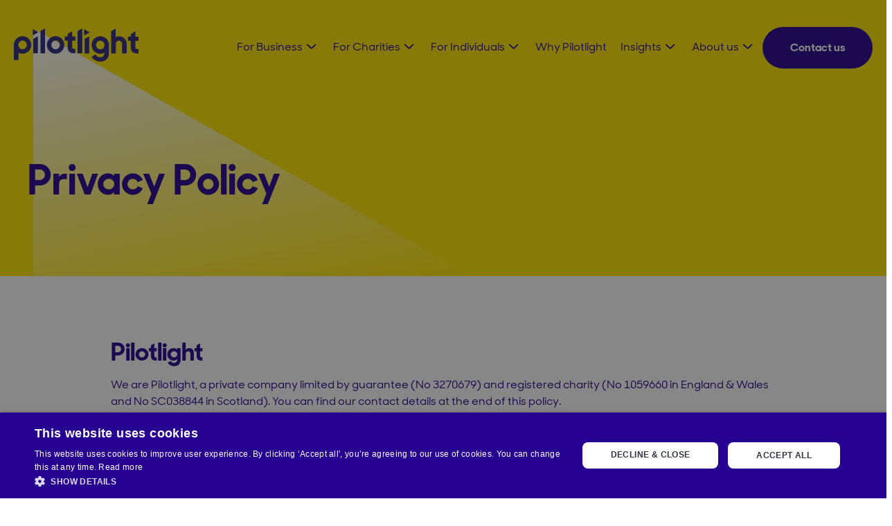

--- FILE ---
content_type: text/html; charset=UTF-8
request_url: https://www.pilotlight.org.uk/privacy-policy
body_size: 14466
content:
<!doctype html><html lang="en-gb"><head>
    <meta charset="utf-8">
    <title>Privacy Policy</title>
    <link rel="shortcut icon" href="https://www.pilotlight.org.uk/hubfs/Pilotlight_Master%20Avatar_RGB_400x400px_Square.png">
    <meta name="description" content="">
    
    
    
    
    
    <meta name="viewport" content="width=device-width, initial-scale=1">

    
    <meta property="og:description" content="">
    <meta property="og:title" content="Privacy Policy">
    <meta name="twitter:description" content="">
    <meta name="twitter:title" content="Privacy Policy">

    

    
    <style>
a.cta_button{-moz-box-sizing:content-box !important;-webkit-box-sizing:content-box !important;box-sizing:content-box !important;vertical-align:middle}.hs-breadcrumb-menu{list-style-type:none;margin:0px 0px 0px 0px;padding:0px 0px 0px 0px}.hs-breadcrumb-menu-item{float:left;padding:10px 0px 10px 10px}.hs-breadcrumb-menu-divider:before{content:'›';padding-left:10px}.hs-featured-image-link{border:0}.hs-featured-image{float:right;margin:0 0 20px 20px;max-width:50%}@media (max-width: 568px){.hs-featured-image{float:none;margin:0;width:100%;max-width:100%}}.hs-screen-reader-text{clip:rect(1px, 1px, 1px, 1px);height:1px;overflow:hidden;position:absolute !important;width:1px}
</style>

<link rel="stylesheet" href="https://www.pilotlight.org.uk/hubfs/hub_generated/template_assets/1/245335560405/1768475577911/template_main.min.css">
<link rel="stylesheet" href="https://www.pilotlight.org.uk/hubfs/hub_generated/template_assets/1/245337177295/1768475573048/template_theme-overrides.min.css">
<link rel="stylesheet" href="https://www.pilotlight.org.uk/hubfs/hub_generated/module_assets/1/258475949302/1767803388270/module_mega-menu-2025.min.css">
<link rel="stylesheet" href="https://www.pilotlight.org.uk/hubfs/hub_generated/module_assets/1/258974397632/1764147009069/module_social-icons.min.css">
<!-- Editor Styles -->
<style id="hs_editor_style" type="text/css">
#hs_cos_wrapper_widget_1753522046688  { display: block !important; padding-bottom: 30px !important }
#hs_cos_wrapper_widget_1753521390338  { display: block !important; padding-bottom: 30px !important }
#hs_cos_wrapper_widget_288667841741 li.hs-menu-item a  { text-align: left !important }
#hs_cos_wrapper_widget_288667841741 .hs-menu-wrapper > ul  { display: block !important; text-align: left !important }
#hs_cos_wrapper_widget_288667841741 li.hs-menu-item a:link  { text-align: left !important }
#hs_cos_wrapper_widget_1760946380766  { display: block !important; text-align: left !important }
.dnd_area-row-1-max-width-section-centering > .row-fluid {
  max-width: 960px !important;
  margin-left: auto !important;
  margin-right: auto !important;
}
.widget_1753521321735-flexbox-positioning {
  display: -ms-flexbox !important;
  -ms-flex-direction: column !important;
  -ms-flex-align: start !important;
  -ms-flex-pack: start;
  display: flex !important;
  flex-direction: column !important;
  align-items: flex-start !important;
  justify-content: flex-start;
}
.widget_1753521321735-flexbox-positioning > div {
  max-width: 100%;
  flex-shrink: 0 !important;
}
.widget_1753536234819-flexbox-positioning {
  display: -ms-flexbox !important;
  -ms-flex-direction: column !important;
  -ms-flex-align: end !important;
  -ms-flex-pack: start;
  display: flex !important;
  flex-direction: column !important;
  align-items: flex-end !important;
  justify-content: flex-start;
}
.widget_1753536234819-flexbox-positioning > div {
  max-width: 100%;
  flex-shrink: 0 !important;
}
/* HubSpot Non-stacked Media Query Styles */
@media (min-width:768px) {
  .footer-row-1-vertical-alignment > .row-fluid {
    display: -ms-flexbox !important;
    -ms-flex-direction: row;
    display: flex !important;
    flex-direction: row;
  }
  .footer-row-2-vertical-alignment > .row-fluid {
    display: -ms-flexbox !important;
    -ms-flex-direction: row;
    display: flex !important;
    flex-direction: row;
  }
  .footer-row-3-vertical-alignment > .row-fluid {
    display: -ms-flexbox !important;
    -ms-flex-direction: row;
    display: flex !important;
    flex-direction: row;
  }
  .cell_17535214697482-vertical-alignment {
    display: -ms-flexbox !important;
    -ms-flex-direction: column !important;
    -ms-flex-pack: start !important;
    display: flex !important;
    flex-direction: column !important;
    justify-content: flex-start !important;
  }
  .cell_17535214697482-vertical-alignment > div {
    flex-shrink: 0 !important;
  }
  .cell_1753521481377-vertical-alignment {
    display: -ms-flexbox !important;
    -ms-flex-direction: column !important;
    -ms-flex-pack: start !important;
    display: flex !important;
    flex-direction: column !important;
    justify-content: flex-start !important;
  }
  .cell_1753521481377-vertical-alignment > div {
    flex-shrink: 0 !important;
  }
  .cell_1753521481377-row-0-vertical-alignment > .row-fluid {
    display: -ms-flexbox !important;
    -ms-flex-direction: row;
    display: flex !important;
    flex-direction: row;
  }
  .cell_1753521654439-vertical-alignment {
    display: -ms-flexbox !important;
    -ms-flex-direction: column !important;
    -ms-flex-pack: start !important;
    display: flex !important;
    flex-direction: column !important;
    justify-content: flex-start !important;
  }
  .cell_1753521654439-vertical-alignment > div {
    flex-shrink: 0 !important;
  }
  .cell_1753521611122-vertical-alignment {
    display: -ms-flexbox !important;
    -ms-flex-direction: column !important;
    -ms-flex-pack: start !important;
    display: flex !important;
    flex-direction: column !important;
    justify-content: flex-start !important;
  }
  .cell_1753521611122-vertical-alignment > div {
    flex-shrink: 0 !important;
  }
  .cell_1753521611119-vertical-alignment {
    display: -ms-flexbox !important;
    -ms-flex-direction: column !important;
    -ms-flex-pack: start !important;
    display: flex !important;
    flex-direction: column !important;
    justify-content: flex-start !important;
  }
  .cell_1753521611119-vertical-alignment > div {
    flex-shrink: 0 !important;
  }
  .cell_1753536235197-vertical-alignment {
    display: -ms-flexbox !important;
    -ms-flex-direction: column !important;
    -ms-flex-pack: center !important;
    display: flex !important;
    flex-direction: column !important;
    justify-content: center !important;
  }
  .cell_1753536235197-vertical-alignment > div {
    flex-shrink: 0 !important;
  }
  .cell_17535358716522-vertical-alignment {
    display: -ms-flexbox !important;
    -ms-flex-direction: column !important;
    -ms-flex-pack: center !important;
    display: flex !important;
    flex-direction: column !important;
    justify-content: center !important;
  }
  .cell_17535358716522-vertical-alignment > div {
    flex-shrink: 0 !important;
  }
  .cell_1760946380958-vertical-alignment {
    display: -ms-flexbox !important;
    -ms-flex-direction: column !important;
    -ms-flex-pack: center !important;
    display: flex !important;
    flex-direction: column !important;
    justify-content: center !important;
  }
  .cell_1760946380958-vertical-alignment > div {
    flex-shrink: 0 !important;
  }
  .cell_17535401864252-vertical-alignment {
    display: -ms-flexbox !important;
    -ms-flex-direction: column !important;
    -ms-flex-pack: center !important;
    display: flex !important;
    flex-direction: column !important;
    justify-content: center !important;
  }
  .cell_17535401864252-vertical-alignment > div {
    flex-shrink: 0 !important;
  }
}
/* HubSpot Styles (default) */
.dnd_area-row-0-background-layers {
  background-image: linear-gradient(rgba(255, 230, 0, 1), rgba(255, 230, 0, 1)) !important;
  background-position: left top !important;
  background-size: auto !important;
  background-repeat: no-repeat !important;
}
.footer-row-0-padding {
  padding-bottom: 0px !important;
}
.footer-row-1-padding {
  padding-top: 20px !important;
  padding-bottom: 60px !important;
}
.footer-row-2-padding {
  padding-top: 25px !important;
  padding-bottom: 25px !important;
}
.footer-row-2-background-layers {
  background-image: linear-gradient(rgba(38, 4, 144, 1), rgba(38, 4, 144, 1)) !important;
  background-position: left top !important;
  background-size: auto !important;
  background-repeat: no-repeat !important;
}
.footer-row-3-padding {
  padding-top: 10px !important;
  padding-bottom: 10px !important;
}
.cell_1753521481377-padding {
  padding-left: 0px !important;
  padding-right: 0px !important;
}
/* HubSpot Styles (mobile) */
@media (max-width: 767px) {
  .cell_17535214697482-padding {
    padding-top: 60px !important;
  }
  .widget_1753536234819-padding > #hs_cos_wrapper_widget_1753536234819 {
    padding-top: 30px !important;
  }
}
</style>
    

    
<!--  Added by GoogleTagManager integration -->
<script>
var _hsp = window._hsp = window._hsp || [];
window.dataLayer = window.dataLayer || [];
function gtag(){dataLayer.push(arguments);}

var useGoogleConsentModeV2 = true;
var waitForUpdateMillis = 1000;



var hsLoadGtm = function loadGtm() {
    if(window._hsGtmLoadOnce) {
      return;
    }

    if (useGoogleConsentModeV2) {

      gtag('set','developer_id.dZTQ1Zm',true);

      gtag('consent', 'default', {
      'ad_storage': 'denied',
      'analytics_storage': 'denied',
      'ad_user_data': 'denied',
      'ad_personalization': 'denied',
      'wait_for_update': waitForUpdateMillis
      });

      _hsp.push(['useGoogleConsentModeV2'])
    }

    (function(w,d,s,l,i){w[l]=w[l]||[];w[l].push({'gtm.start':
    new Date().getTime(),event:'gtm.js'});var f=d.getElementsByTagName(s)[0],
    j=d.createElement(s),dl=l!='dataLayer'?'&l='+l:'';j.async=true;j.src=
    'https://www.googletagmanager.com/gtm.js?id='+i+dl;f.parentNode.insertBefore(j,f);
    })(window,document,'script','dataLayer','GTM-PX7GF2C');

    window._hsGtmLoadOnce = true;
};

_hsp.push(['addPrivacyConsentListener', function(consent){
  if(consent.allowed || (consent.categories && consent.categories.analytics)){
    hsLoadGtm();
  }
}]);

</script>

<!-- /Added by GoogleTagManager integration -->

    <link rel="canonical" href="https://www.pilotlight.org.uk/privacy-policy">


<meta property="og:url" content="https://www.pilotlight.org.uk/privacy-policy">
<meta name="twitter:card" content="summary">
<meta http-equiv="content-language" content="en-gb">






  <meta name="generator" content="HubSpot"></head>
  <body id="l-body" class="l-header-style--regular">
<!--  Added by GoogleTagManager integration -->
<noscript><iframe src="https://www.googletagmanager.com/ns.html?id=GTM-PX7GF2C" height="0" width="0" style="display:none;visibility:hidden"></iframe></noscript>

<!-- /Added by GoogleTagManager integration -->

    <div class="body-wrapper   hs-content-id-288017161461 hs-site-page page ">
      
        <div data-global-resource-path="pilotlight/templates/partials/header.html">

<header id="js-header" class="l-header l-header--regular l-flex l-flex--direction-row l-flex--justify-content-center">
  
  <a href="#l-main-content" class="l-header__skip">Skip to content</a>
  
  <div class="l-header__inner l-flex l-flex--direction-row l-flex--justify-content-space-between">
    
    <div class="c-header-logo l-flex l-flex--align-items-center">
      <div class="c-header-logo__image">
      <div id="hs_cos_wrapper_site_logo" class="hs_cos_wrapper hs_cos_wrapper_widget hs_cos_wrapper_type_module" style="" data-hs-cos-general-type="widget" data-hs-cos-type="module">
	
	


<span id="hs_cos_wrapper_site_logo_" class="hs_cos_wrapper hs_cos_wrapper_widget hs_cos_wrapper_type_logo" style="" data-hs-cos-general-type="widget" data-hs-cos-type="logo"><a href="https://www.pilotlight.org.uk" id="hs-link-site_logo_" style="border-width:0px;border:0px;"><img src="https://www.pilotlight.org.uk/hubfs/pilotlight_logo.svg" class="hs-image-widget " height="59" style="height: auto;width:215px;border-width:0px;border:0px;" width="215" alt="Pilotlight_Logo" title="Pilotlight_Logo" loading=""></a></span></div>
        <div class="c-header-logo__shape">
          <svg xmlns="http://www.w3.org/2000/svg" width="1144" height="641" viewbox="0 0 1144 641" fill="none">
            <path d="M0 641V4.29172L11.0654 0L1144 638.686L0 641Z" fill="url(#paint0_linear_348_8096)" />
            <defs>
              <lineargradient id="paint0_linear_348_8096" x1="0.872086" y1="0.390172" x2="151.156" y2="759.029" gradientunits="userSpaceOnUse">
                <stop stop-color="white" />
                <stop offset="0.974474" stop-color="white" stop-opacity="0" />
              </lineargradient>
            </defs>
          </svg>
        </div>
      </div>
    </div>
  
    <div class="l-header__menu-and-buttons l-flex l-flex--direction-row--xl l-flex--justify-content-space-between--xl l-flex--align-items-center">
      <nav aria-label="Main menu" class="c-header-menu">
        <div class="c-header-menu__inner">
          <div id="hs_cos_wrapper_mega-menu" class="hs_cos_wrapper hs_cos_wrapper_widget hs_cos_wrapper_type_module" style="" data-hs-cos-general-type="widget" data-hs-cos-type="module">







<nav class="l-mega-menu l-mega-menu-2024 l-flex" aria-label="Primary Navigation">
  
    <div class="c-menu-item l-flex l-flex--direction-column l-flex--justify-content-center js-menu-item__link--with-sub-links" tabindex="1" role="link">
      
      
  
    
    
    
    
  

  <a href="https://www.pilotlight.org.uk/business" target="" rel="" class="c-menu-item__link l-flex l-flex--align-items-center c-menu-item__link--has-children ">
    
    For Business
    
    <span class="drop-down-arrow">
      <svg width="9" height="15" viewbox="0 0 9 15" fill="none" xmlns="http://www.w3.org/2000/svg">
        <path d="M5.82551 7.39576L0.546387 1.75902L1.75571 0.467773L8.24415 7.39576L1.75571 14.3238L0.546387 13.0325L5.82551 7.39576Z" fill="#4143E2" />
      </svg>
    </span>
    
  </a>

      

      
      <div class="l-menu-sub-item-container l-menu-sub-item-container--no-cta l-menu-sub-item-container--subs-1">
        <div class="l-menu-sub-item-container__inner">
          
          <div class="l-menu-sub-group last">
          
            <ul class="l-menu-sub-group__links">
              
              <li>
              
  
    
    
    
    
  

  <a href="https://www.pilotlight.org.uk/talent-development-solutions" target="" rel="" class="c-menu-item__link l-flex l-flex--align-items-center  ">
    
    Talent Development Solutions
    
  </a>

              </li>
              
              <li>
              
  
    
    
    
    
  

  <a href="https://www.pilotlight.org.uk/csr-and-volunteering-solutions" target="" rel="" class="c-menu-item__link l-flex l-flex--align-items-center  ">
    
    Corporate Social Responsibility
    
  </a>

              </li>
              
              <li>
              
  
    
    
    
    
  

  <a href="https://www.pilotlight.org.uk/business/case-studies-and-use-cases" target="" rel="" class="c-menu-item__link l-flex l-flex--align-items-center  ">
    
    Case Studies
    
  </a>

              </li>
              
            </ul>
          </div>
          <div class="l-menu-children-group">
            
            

            
            

            
            

            
          </div>
  
            <div class="l-menu-description-group">
              
                
    
              
                
    
              
                
    
              
            </div>

          
          
        </div>
      </div>
      
    </div>
  
    <div class="c-menu-item l-flex l-flex--direction-column l-flex--justify-content-center js-menu-item__link--with-sub-links" tabindex="2" role="link">
      
      
  
    
    
    
    
  

  <a href="https://www.pilotlight.org.uk/charities" target="" rel="" class="c-menu-item__link l-flex l-flex--align-items-center c-menu-item__link--has-children ">
    
    For Charities
    
    <span class="drop-down-arrow">
      <svg width="9" height="15" viewbox="0 0 9 15" fill="none" xmlns="http://www.w3.org/2000/svg">
        <path d="M5.82551 7.39576L0.546387 1.75902L1.75571 0.467773L8.24415 7.39576L1.75571 14.3238L0.546387 13.0325L5.82551 7.39576Z" fill="#4143E2" />
      </svg>
    </span>
    
  </a>

      

      
      <div class="l-menu-sub-item-container l-menu-sub-item-container--no-cta l-menu-sub-item-container--subs-1">
        <div class="l-menu-sub-item-container__inner">
          
          <div class="l-menu-sub-group last">
          
            <ul class="l-menu-sub-group__links">
              
              <li>
              
  
    
    
    
    
  

  <a href="https://www.pilotlight.org.uk/foundations" target="" rel="" class="c-menu-item__link l-flex l-flex--align-items-center  ">
    
    Trusts &amp; Foundations
    
  </a>

              </li>
              
              <li>
              
  
    
    
    
    
  

  <a href="https://www.pilotlight.org.uk/charities/apply-for-support" target="" rel="" class="c-menu-item__link l-flex l-flex--align-items-center  ">
    
    Apply for support
    
  </a>

              </li>
              
              <li>
              
  
    
    
    
    
  

  <a href="https://www.pilotlight.org.uk/weston-charity-awards" target="" rel="" class="c-menu-item__link l-flex l-flex--align-items-center  ">
    
    Weston Charity Awards
    
  </a>

              </li>
              
              <li>
              
  
    
    
    
    
  

  <a href="https://www.pilotlight.org.uk/charities/case-studies-and-use-cases" target="" rel="" class="c-menu-item__link l-flex l-flex--align-items-center  ">
    
    Case studies
    
  </a>

              </li>
              
            </ul>
          </div>
          <div class="l-menu-children-group">
            
            

            
            

            
            

            
            

            
          </div>
  
            <div class="l-menu-description-group">
              
                
    
              
                
    
              
                
    
              
                
    
              
            </div>

          
          
        </div>
      </div>
      
    </div>
  
    <div class="c-menu-item l-flex l-flex--direction-column l-flex--justify-content-center js-menu-item__link--with-sub-links" tabindex="3" role="link">
      
      
  
    
    
    
    
  

  <a href="https://www.pilotlight.org.uk/become-a-pilotlighter" target="" rel="" class="c-menu-item__link l-flex l-flex--align-items-center c-menu-item__link--has-children ">
    
    For Individuals
    
    <span class="drop-down-arrow">
      <svg width="9" height="15" viewbox="0 0 9 15" fill="none" xmlns="http://www.w3.org/2000/svg">
        <path d="M5.82551 7.39576L0.546387 1.75902L1.75571 0.467773L8.24415 7.39576L1.75571 14.3238L0.546387 13.0325L5.82551 7.39576Z" fill="#4143E2" />
      </svg>
    </span>
    
  </a>

      

      
      <div class="l-menu-sub-item-container l-menu-sub-item-container--no-cta l-menu-sub-item-container--subs-1">
        <div class="l-menu-sub-item-container__inner">
          
          <div class="l-menu-sub-group last">
          
            <ul class="l-menu-sub-group__links">
              
              <li>
              
  
    
    
    
    
  

  <a href="https://www.pilotlight.org.uk/become-a-pilotlighter" target="" rel="" class="c-menu-item__link l-flex l-flex--align-items-center  ">
    
    Become a Pilotlighter
    
  </a>

              </li>
              
              <li>
              
  
    
    
    
    
  

  <a href="https://www.pilotlight.org.uk/our-pilotlighters" target="" rel="" class="c-menu-item__link l-flex l-flex--align-items-center  ">
    
    Our Pilotlighters
    
  </a>

              </li>
              
            </ul>
          </div>
          <div class="l-menu-children-group">
            
            

            
            

            
          </div>
  
            <div class="l-menu-description-group">
              
                
    
              
                
    
              
            </div>

          
          
        </div>
      </div>
      
    </div>
  
    <div class="c-menu-item l-flex l-flex--direction-column l-flex--justify-content-center " tabindex="4" role="link">
      
      
  
    
    
    
    
  

  <a href="https://www.pilotlight.org.uk/why-pilotlight" target="" rel="" class="c-menu-item__link l-flex l-flex--align-items-center  ">
    
    Why Pilotlight
    
  </a>

      

      
    </div>
  
    <div class="c-menu-item l-flex l-flex--direction-column l-flex--justify-content-center js-menu-item__link--with-sub-links" tabindex="5" role="link">
      
      
  
    
    
    
    
  

  <a href="https://www.pilotlight.org.uk/news" target="" rel="" class="c-menu-item__link l-flex l-flex--align-items-center c-menu-item__link--has-children ">
    
    Insights
    
    <span class="drop-down-arrow">
      <svg width="9" height="15" viewbox="0 0 9 15" fill="none" xmlns="http://www.w3.org/2000/svg">
        <path d="M5.82551 7.39576L0.546387 1.75902L1.75571 0.467773L8.24415 7.39576L1.75571 14.3238L0.546387 13.0325L5.82551 7.39576Z" fill="#4143E2" />
      </svg>
    </span>
    
  </a>

      

      
      <div class="l-menu-sub-item-container l-menu-sub-item-container--no-cta l-menu-sub-item-container--subs-1">
        <div class="l-menu-sub-item-container__inner">
          
          <div class="l-menu-sub-group last">
          
            <ul class="l-menu-sub-group__links">
              
              <li>
              
  
    
    
    
    
  

  <a href="https://www.pilotlight.org.uk/news" target="" rel="" class="c-menu-item__link l-flex l-flex--align-items-center  ">
    
    Latest news
    
  </a>

              </li>
              
              <li>
              
  
    
    
    
    
  

  <a href="https://www.pilotlight.org.uk/costello-medical-report-2025" target="" rel="" class="c-menu-item__link l-flex l-flex--align-items-center  ">
    
    Reports
    
  </a>

              </li>
              
              <li>
              
  
    
    
    
    
  

  <a href="https://www.pilotlight.org.uk/events" target="" rel="" class="c-menu-item__link l-flex l-flex--align-items-center  ">
    
    Events
    
  </a>

              </li>
              
              <li>
              
  
    
    
    
    
  

  <a href="https://www.pilotlight.org.uk/pilotlight-case-studies" target="" rel="" class="c-menu-item__link l-flex l-flex--align-items-center  ">
    
    Case studies
    
  </a>

              </li>
              
            </ul>
          </div>
          <div class="l-menu-children-group">
            
            

            
            

            
            

            
            

            
          </div>
  
            <div class="l-menu-description-group">
              
                
    
              
                
    
              
                
    
              
                
    
              
            </div>

          
          
        </div>
      </div>
      
    </div>
  
    <div class="c-menu-item l-flex l-flex--direction-column l-flex--justify-content-center js-menu-item__link--with-sub-links" tabindex="6" role="link">
      
      
  
    
    
    
    
  

  <a href="https://www.pilotlight.org.uk/about" target="" rel="" class="c-menu-item__link l-flex l-flex--align-items-center c-menu-item__link--has-children ">
    
    About us
    
    <span class="drop-down-arrow">
      <svg width="9" height="15" viewbox="0 0 9 15" fill="none" xmlns="http://www.w3.org/2000/svg">
        <path d="M5.82551 7.39576L0.546387 1.75902L1.75571 0.467773L8.24415 7.39576L1.75571 14.3238L0.546387 13.0325L5.82551 7.39576Z" fill="#4143E2" />
      </svg>
    </span>
    
  </a>

      

      
      <div class="l-menu-sub-item-container l-menu-sub-item-container--no-cta l-menu-sub-item-container--subs-1">
        <div class="l-menu-sub-item-container__inner">
          
          <div class="l-menu-sub-group last">
          
            <ul class="l-menu-sub-group__links">
              
              <li>
              
  
    
    
    
    
  

  <a href="https://www.pilotlight.org.uk/about/our-story" target="" rel="" class="c-menu-item__link l-flex l-flex--align-items-center  ">
    
    Our story
    
  </a>

              </li>
              
              <li>
              
  
    
    
    
    
  

  <a href="https://www.pilotlight.org.uk/about/team" target="" rel="" class="c-menu-item__link l-flex l-flex--align-items-center  ">
    
    Meet the team
    
  </a>

              </li>
              
              <li>
              
  
    
    
    
    
  

  <a href="https://www.pilotlight.org.uk/work-with-us" target="" rel="" class="c-menu-item__link l-flex l-flex--align-items-center  ">
    
    Work with us
    
  </a>

              </li>
              
            </ul>
          </div>
          <div class="l-menu-children-group">
            
            

            
            

            
            

            
          </div>
  
            <div class="l-menu-description-group">
              
                
    
              
                
    
              
                
    
              
            </div>

          
          
        </div>
      </div>
      
    </div>
  
  
  
</nav>

<div class="mobile-menu-icon" role="link" tabindex="0">
  <svg width="32" height="32" viewbox="0 0 100 100">
    <path class="line line1" d="M 20,29.000046 H 80.000231 C 80.000231,29.000046 94.498839,28.817352 94.532987,66.711331 94.543142,77.980673 90.966081,81.670246 85.259173,81.668997 79.552261,81.667751 75.000211,74.999942 75.000211,74.999942 L 25.000021,25.000058" />
    <path class="line line2" d="M 40,50 H 80.00231" />
    <path class="line line3" d="M 20,70.999954 H 80.000231 C 80.000231,70.999954 94.498839,71.182648 94.532987,33.288669 94.543142,22.019327 90.966081,18.329754 85.259173,18.331003 79.552261,18.332249 75.000211,25.000058 75.000211,25.000058 L 25.000021,74.999942" />
  </svg>
</div>

<nav class="l-mega-menu-mobile bg-white" aria-label="Mobile Navigation">
  
  
  <div class="c-menu-item" role="link">
    
      
  
    
    
    
    
  

  <a href="https://www.pilotlight.org.uk/business" target="" rel="" class="c-menu-item__link l-flex l-flex--align-items-center  ">
    
    For Business
    
  </a>

    
  </div>
  
  
  <div class="l-menu-sub-group">
  
    <h5 class="l-menu-sub-group__heading">
      
<svg xmlns="http://www.w3.org/2000/svg" width="26" height="26" viewbox="0 0 26 26" fill="none">
  <g>
    <path d="M11.6935 12.6943L16.5596 17.5603L15.4449 18.675L9.4641 12.6943L15.4449 6.71351L16.5596 7.82821L11.6935 12.6943Z" fill="white" />
  </g>
</svg>

      For Business
    </h5>
    <div class="c-menu-item">
              
                
  
    
    
    
    
  

  <a href="https://www.pilotlight.org.uk/business" target="" rel="" class="c-menu-item__link l-flex l-flex--align-items-center  ">
    
    For Business
    
  </a>

                
            </div>
    
    
    
    <div class="c-menu-item " role="link">
      
  
    
    
    
    
  

  <a href="https://www.pilotlight.org.uk/talent-development-solutions" target="" rel="" class="c-menu-item__link l-flex l-flex--align-items-center  ">
    
    Talent Development Solutions
    
  </a>

      
    </div>
    
    
    <div class="c-menu-item " role="link">
      
  
    
    
    
    
  

  <a href="https://www.pilotlight.org.uk/csr-and-volunteering-solutions" target="" rel="" class="c-menu-item__link l-flex l-flex--align-items-center  ">
    
    Corporate Social Responsibility
    
  </a>

      
    </div>
    
    
    <div class="c-menu-item " role="link">
      
  
    
    
    
    
  

  <a href="https://www.pilotlight.org.uk/business/case-studies-and-use-cases" target="" rel="" class="c-menu-item__link l-flex l-flex--align-items-center  ">
    
    Case Studies
    
  </a>

      
    </div>
    
    
    
    
  </div>
  
  
  
  
  
  <div class="c-menu-item" role="link">
    
      
  
    
    
    
    
  

  <a href="https://www.pilotlight.org.uk/charities" target="" rel="" class="c-menu-item__link l-flex l-flex--align-items-center  ">
    
    For Charities
    
  </a>

    
  </div>
  
  
  <div class="l-menu-sub-group">
  
    <h5 class="l-menu-sub-group__heading">
      
<svg xmlns="http://www.w3.org/2000/svg" width="26" height="26" viewbox="0 0 26 26" fill="none">
  <g>
    <path d="M11.6935 12.6943L16.5596 17.5603L15.4449 18.675L9.4641 12.6943L15.4449 6.71351L16.5596 7.82821L11.6935 12.6943Z" fill="white" />
  </g>
</svg>

      For Charities
    </h5>
    <div class="c-menu-item">
              
                
  
    
    
    
    
  

  <a href="https://www.pilotlight.org.uk/charities" target="" rel="" class="c-menu-item__link l-flex l-flex--align-items-center  ">
    
    For Charities
    
  </a>

                
            </div>
    
    
    
    <div class="c-menu-item " role="link">
      
  
    
    
    
    
  

  <a href="https://www.pilotlight.org.uk/foundations" target="" rel="" class="c-menu-item__link l-flex l-flex--align-items-center  ">
    
    Trusts &amp; Foundations
    
  </a>

      
    </div>
    
    
    <div class="c-menu-item " role="link">
      
  
    
    
    
    
  

  <a href="https://www.pilotlight.org.uk/charities/apply-for-support" target="" rel="" class="c-menu-item__link l-flex l-flex--align-items-center  ">
    
    Apply for support
    
  </a>

      
    </div>
    
    
    <div class="c-menu-item " role="link">
      
  
    
    
    
    
  

  <a href="https://www.pilotlight.org.uk/weston-charity-awards" target="" rel="" class="c-menu-item__link l-flex l-flex--align-items-center  ">
    
    Weston Charity Awards
    
  </a>

      
    </div>
    
    
    <div class="c-menu-item " role="link">
      
  
    
    
    
    
  

  <a href="https://www.pilotlight.org.uk/charities/case-studies-and-use-cases" target="" rel="" class="c-menu-item__link l-flex l-flex--align-items-center  ">
    
    Case studies
    
  </a>

      
    </div>
    
    
    
    
  </div>
  
  
  
  
  
  <div class="c-menu-item" role="link">
    
      
  
    
    
    
    
  

  <a href="https://www.pilotlight.org.uk/become-a-pilotlighter" target="" rel="" class="c-menu-item__link l-flex l-flex--align-items-center  ">
    
    For Individuals
    
  </a>

    
  </div>
  
  
  <div class="l-menu-sub-group">
  
    <h5 class="l-menu-sub-group__heading">
      
<svg xmlns="http://www.w3.org/2000/svg" width="26" height="26" viewbox="0 0 26 26" fill="none">
  <g>
    <path d="M11.6935 12.6943L16.5596 17.5603L15.4449 18.675L9.4641 12.6943L15.4449 6.71351L16.5596 7.82821L11.6935 12.6943Z" fill="white" />
  </g>
</svg>

      For Individuals
    </h5>
    <div class="c-menu-item">
              
                
  
    
    
    
    
  

  <a href="https://www.pilotlight.org.uk/become-a-pilotlighter" target="" rel="" class="c-menu-item__link l-flex l-flex--align-items-center  ">
    
    For Individuals
    
  </a>

                
            </div>
    
    
    
    <div class="c-menu-item " role="link">
      
  
    
    
    
    
  

  <a href="https://www.pilotlight.org.uk/become-a-pilotlighter" target="" rel="" class="c-menu-item__link l-flex l-flex--align-items-center  ">
    
    Become a Pilotlighter
    
  </a>

      
    </div>
    
    
    <div class="c-menu-item " role="link">
      
  
    
    
    
    
  

  <a href="https://www.pilotlight.org.uk/our-pilotlighters" target="" rel="" class="c-menu-item__link l-flex l-flex--align-items-center  ">
    
    Our Pilotlighters
    
  </a>

      
    </div>
    
    
    
    
  </div>
  
  
  
  
  
  <div class="c-menu-item" role="link">
    
      
  
    
    
    
    
  

  <a href="https://www.pilotlight.org.uk/why-pilotlight" target="" rel="" class="c-menu-item__link l-flex l-flex--align-items-center  ">
    
    Why Pilotlight
    
  </a>

    
  </div>
  
  
  
  
  <div class="c-menu-item" role="link">
    
      
  
    
    
    
    
  

  <a href="https://www.pilotlight.org.uk/news" target="" rel="" class="c-menu-item__link l-flex l-flex--align-items-center  ">
    
    Insights
    
  </a>

    
  </div>
  
  
  <div class="l-menu-sub-group">
  
    <h5 class="l-menu-sub-group__heading">
      
<svg xmlns="http://www.w3.org/2000/svg" width="26" height="26" viewbox="0 0 26 26" fill="none">
  <g>
    <path d="M11.6935 12.6943L16.5596 17.5603L15.4449 18.675L9.4641 12.6943L15.4449 6.71351L16.5596 7.82821L11.6935 12.6943Z" fill="white" />
  </g>
</svg>

      Insights
    </h5>
    <div class="c-menu-item">
              
                
  
    
    
    
    
  

  <a href="https://www.pilotlight.org.uk/news" target="" rel="" class="c-menu-item__link l-flex l-flex--align-items-center  ">
    
    Insights
    
  </a>

                
            </div>
    
    
    
    <div class="c-menu-item " role="link">
      
  
    
    
    
    
  

  <a href="https://www.pilotlight.org.uk/news" target="" rel="" class="c-menu-item__link l-flex l-flex--align-items-center  ">
    
    Latest news
    
  </a>

      
    </div>
    
    
    <div class="c-menu-item " role="link">
      
  
    
    
    
    
  

  <a href="https://www.pilotlight.org.uk/costello-medical-report-2025" target="" rel="" class="c-menu-item__link l-flex l-flex--align-items-center  ">
    
    Reports
    
  </a>

      
    </div>
    
    
    <div class="c-menu-item " role="link">
      
  
    
    
    
    
  

  <a href="https://www.pilotlight.org.uk/events" target="" rel="" class="c-menu-item__link l-flex l-flex--align-items-center  ">
    
    Events
    
  </a>

      
    </div>
    
    
    <div class="c-menu-item " role="link">
      
  
    
    
    
    
  

  <a href="https://www.pilotlight.org.uk/pilotlight-case-studies" target="" rel="" class="c-menu-item__link l-flex l-flex--align-items-center  ">
    
    Case studies
    
  </a>

      
    </div>
    
    
    
    
  </div>
  
  
  
  
  
  <div class="c-menu-item" role="link">
    
      
  
    
    
    
    
  

  <a href="https://www.pilotlight.org.uk/about" target="" rel="" class="c-menu-item__link l-flex l-flex--align-items-center  ">
    
    About us
    
  </a>

    
  </div>
  
  
  <div class="l-menu-sub-group">
  
    <h5 class="l-menu-sub-group__heading">
      
<svg xmlns="http://www.w3.org/2000/svg" width="26" height="26" viewbox="0 0 26 26" fill="none">
  <g>
    <path d="M11.6935 12.6943L16.5596 17.5603L15.4449 18.675L9.4641 12.6943L15.4449 6.71351L16.5596 7.82821L11.6935 12.6943Z" fill="white" />
  </g>
</svg>

      About us
    </h5>
    <div class="c-menu-item">
              
                
  
    
    
    
    
  

  <a href="https://www.pilotlight.org.uk/about" target="" rel="" class="c-menu-item__link l-flex l-flex--align-items-center  ">
    
    About us
    
  </a>

                
            </div>
    
    
    
    <div class="c-menu-item " role="link">
      
  
    
    
    
    
  

  <a href="https://www.pilotlight.org.uk/about/our-story" target="" rel="" class="c-menu-item__link l-flex l-flex--align-items-center  ">
    
    Our story
    
  </a>

      
    </div>
    
    
    <div class="c-menu-item " role="link">
      
  
    
    
    
    
  

  <a href="https://www.pilotlight.org.uk/about/team" target="" rel="" class="c-menu-item__link l-flex l-flex--align-items-center  ">
    
    Meet the team
    
  </a>

      
    </div>
    
    
    <div class="c-menu-item " role="link">
      
  
    
    
    
    
  

  <a href="https://www.pilotlight.org.uk/work-with-us" target="" rel="" class="c-menu-item__link l-flex l-flex--align-items-center  ">
    
    Work with us
    
  </a>

      
    </div>
    
    
    
    
  </div>
  
  
  
  
  
  
  
  
  
  

  
</nav></div>
        </div>
      </nav>
    
      <div class="l-header__buttons l-flex l-flex--direction-row l-flex--justify-content-flex-end">
      
        <div class="c-header-cta l-flex--align-self-flex-start hidden-phone">
          <div id="hs_cos_wrapper_cta-button" class="hs_cos_wrapper hs_cos_wrapper_widget hs_cos_wrapper_type_module" style="" data-hs-cos-general-type="widget" data-hs-cos-type="module">

<div class="l-button-group l-flex l-flex--wrap l-flex--justify-content-flex-start l-flex--align-items-center   ">

  
  
  
  <a href="https://www.pilotlight.org.uk/contact" class="c-button l-flex c-button--primary-color c-button--medium c-button--no-icon">
    Contact us
     
  </a>


</div></div>
        </div>
        <div class="hidden-desktop c-header-mobile-button">
        </div>
      </div>
  
    </div>
  
  </div>

</header>

<div id="js-header-alt" class="l-header l-header--sticky l-flex l-flex--direction-row l-flex--justify-content-center" tabindex="500">
  
  <div class="l-header__inner l-flex l-flex--direction-row l-flex--justify-content-space-between">
    
    <div class="c-header-logo l-flex l-flex--align-items-center">
      <div class="c-header-logo__image">
        <div id="hs_cos_wrapper_site_logo" class="hs_cos_wrapper hs_cos_wrapper_widget hs_cos_wrapper_type_module" style="" data-hs-cos-general-type="widget" data-hs-cos-type="module">
	
	


<span id="hs_cos_wrapper_site_logo_" class="hs_cos_wrapper hs_cos_wrapper_widget hs_cos_wrapper_type_logo" style="" data-hs-cos-general-type="widget" data-hs-cos-type="logo"><a href="https://www.pilotlight.org.uk" id="hs-link-site_logo_" style="border-width:0px;border:0px;"><img src="https://www.pilotlight.org.uk/hubfs/pilotlight_logo.svg" class="hs-image-widget " height="59" style="height: auto;width:215px;border-width:0px;border:0px;" width="215" alt="Pilotlight_Logo" title="Pilotlight_Logo" loading=""></a></span></div>
      </div>
    </div>
    
    <div class="l-header__menu-and-buttons l-flex l-flex--direction-row--xl l-flex--justify-content-space-between--xl l-flex--align-items-center">
      <nav aria-label="Main menu" class="c-header-menu">
        <div class="c-header-menu__inner">
          <div id="hs_cos_wrapper_mega-menu" class="hs_cos_wrapper hs_cos_wrapper_widget hs_cos_wrapper_type_module" style="" data-hs-cos-general-type="widget" data-hs-cos-type="module">







<nav class="l-mega-menu l-mega-menu-2024 l-flex" aria-label="Primary Navigation">
  
    <div class="c-menu-item l-flex l-flex--direction-column l-flex--justify-content-center js-menu-item__link--with-sub-links" tabindex="1" role="link">
      
      
  
    
    
    
    
  

  <a href="https://www.pilotlight.org.uk/business" target="" rel="" class="c-menu-item__link l-flex l-flex--align-items-center c-menu-item__link--has-children ">
    
    For Business
    
    <span class="drop-down-arrow">
      <svg width="9" height="15" viewbox="0 0 9 15" fill="none" xmlns="http://www.w3.org/2000/svg">
        <path d="M5.82551 7.39576L0.546387 1.75902L1.75571 0.467773L8.24415 7.39576L1.75571 14.3238L0.546387 13.0325L5.82551 7.39576Z" fill="#4143E2" />
      </svg>
    </span>
    
  </a>

      

      
      <div class="l-menu-sub-item-container l-menu-sub-item-container--no-cta l-menu-sub-item-container--subs-1">
        <div class="l-menu-sub-item-container__inner">
          
          <div class="l-menu-sub-group last">
          
            <ul class="l-menu-sub-group__links">
              
              <li>
              
  
    
    
    
    
  

  <a href="https://www.pilotlight.org.uk/talent-development-solutions" target="" rel="" class="c-menu-item__link l-flex l-flex--align-items-center  ">
    
    Talent Development Solutions
    
  </a>

              </li>
              
              <li>
              
  
    
    
    
    
  

  <a href="https://www.pilotlight.org.uk/csr-and-volunteering-solutions" target="" rel="" class="c-menu-item__link l-flex l-flex--align-items-center  ">
    
    Corporate Social Responsibility
    
  </a>

              </li>
              
              <li>
              
  
    
    
    
    
  

  <a href="https://www.pilotlight.org.uk/business/case-studies-and-use-cases" target="" rel="" class="c-menu-item__link l-flex l-flex--align-items-center  ">
    
    Case Studies
    
  </a>

              </li>
              
            </ul>
          </div>
          <div class="l-menu-children-group">
            
            

            
            

            
            

            
          </div>
  
            <div class="l-menu-description-group">
              
                
    
              
                
    
              
                
    
              
            </div>

          
          
        </div>
      </div>
      
    </div>
  
    <div class="c-menu-item l-flex l-flex--direction-column l-flex--justify-content-center js-menu-item__link--with-sub-links" tabindex="2" role="link">
      
      
  
    
    
    
    
  

  <a href="https://www.pilotlight.org.uk/charities" target="" rel="" class="c-menu-item__link l-flex l-flex--align-items-center c-menu-item__link--has-children ">
    
    For Charities
    
    <span class="drop-down-arrow">
      <svg width="9" height="15" viewbox="0 0 9 15" fill="none" xmlns="http://www.w3.org/2000/svg">
        <path d="M5.82551 7.39576L0.546387 1.75902L1.75571 0.467773L8.24415 7.39576L1.75571 14.3238L0.546387 13.0325L5.82551 7.39576Z" fill="#4143E2" />
      </svg>
    </span>
    
  </a>

      

      
      <div class="l-menu-sub-item-container l-menu-sub-item-container--no-cta l-menu-sub-item-container--subs-1">
        <div class="l-menu-sub-item-container__inner">
          
          <div class="l-menu-sub-group last">
          
            <ul class="l-menu-sub-group__links">
              
              <li>
              
  
    
    
    
    
  

  <a href="https://www.pilotlight.org.uk/foundations" target="" rel="" class="c-menu-item__link l-flex l-flex--align-items-center  ">
    
    Trusts &amp; Foundations
    
  </a>

              </li>
              
              <li>
              
  
    
    
    
    
  

  <a href="https://www.pilotlight.org.uk/charities/apply-for-support" target="" rel="" class="c-menu-item__link l-flex l-flex--align-items-center  ">
    
    Apply for support
    
  </a>

              </li>
              
              <li>
              
  
    
    
    
    
  

  <a href="https://www.pilotlight.org.uk/weston-charity-awards" target="" rel="" class="c-menu-item__link l-flex l-flex--align-items-center  ">
    
    Weston Charity Awards
    
  </a>

              </li>
              
              <li>
              
  
    
    
    
    
  

  <a href="https://www.pilotlight.org.uk/charities/case-studies-and-use-cases" target="" rel="" class="c-menu-item__link l-flex l-flex--align-items-center  ">
    
    Case studies
    
  </a>

              </li>
              
            </ul>
          </div>
          <div class="l-menu-children-group">
            
            

            
            

            
            

            
            

            
          </div>
  
            <div class="l-menu-description-group">
              
                
    
              
                
    
              
                
    
              
                
    
              
            </div>

          
          
        </div>
      </div>
      
    </div>
  
    <div class="c-menu-item l-flex l-flex--direction-column l-flex--justify-content-center js-menu-item__link--with-sub-links" tabindex="3" role="link">
      
      
  
    
    
    
    
  

  <a href="https://www.pilotlight.org.uk/become-a-pilotlighter" target="" rel="" class="c-menu-item__link l-flex l-flex--align-items-center c-menu-item__link--has-children ">
    
    For Individuals
    
    <span class="drop-down-arrow">
      <svg width="9" height="15" viewbox="0 0 9 15" fill="none" xmlns="http://www.w3.org/2000/svg">
        <path d="M5.82551 7.39576L0.546387 1.75902L1.75571 0.467773L8.24415 7.39576L1.75571 14.3238L0.546387 13.0325L5.82551 7.39576Z" fill="#4143E2" />
      </svg>
    </span>
    
  </a>

      

      
      <div class="l-menu-sub-item-container l-menu-sub-item-container--no-cta l-menu-sub-item-container--subs-1">
        <div class="l-menu-sub-item-container__inner">
          
          <div class="l-menu-sub-group last">
          
            <ul class="l-menu-sub-group__links">
              
              <li>
              
  
    
    
    
    
  

  <a href="https://www.pilotlight.org.uk/become-a-pilotlighter" target="" rel="" class="c-menu-item__link l-flex l-flex--align-items-center  ">
    
    Become a Pilotlighter
    
  </a>

              </li>
              
              <li>
              
  
    
    
    
    
  

  <a href="https://www.pilotlight.org.uk/our-pilotlighters" target="" rel="" class="c-menu-item__link l-flex l-flex--align-items-center  ">
    
    Our Pilotlighters
    
  </a>

              </li>
              
            </ul>
          </div>
          <div class="l-menu-children-group">
            
            

            
            

            
          </div>
  
            <div class="l-menu-description-group">
              
                
    
              
                
    
              
            </div>

          
          
        </div>
      </div>
      
    </div>
  
    <div class="c-menu-item l-flex l-flex--direction-column l-flex--justify-content-center " tabindex="4" role="link">
      
      
  
    
    
    
    
  

  <a href="https://www.pilotlight.org.uk/why-pilotlight" target="" rel="" class="c-menu-item__link l-flex l-flex--align-items-center  ">
    
    Why Pilotlight
    
  </a>

      

      
    </div>
  
    <div class="c-menu-item l-flex l-flex--direction-column l-flex--justify-content-center js-menu-item__link--with-sub-links" tabindex="5" role="link">
      
      
  
    
    
    
    
  

  <a href="https://www.pilotlight.org.uk/news" target="" rel="" class="c-menu-item__link l-flex l-flex--align-items-center c-menu-item__link--has-children ">
    
    Insights
    
    <span class="drop-down-arrow">
      <svg width="9" height="15" viewbox="0 0 9 15" fill="none" xmlns="http://www.w3.org/2000/svg">
        <path d="M5.82551 7.39576L0.546387 1.75902L1.75571 0.467773L8.24415 7.39576L1.75571 14.3238L0.546387 13.0325L5.82551 7.39576Z" fill="#4143E2" />
      </svg>
    </span>
    
  </a>

      

      
      <div class="l-menu-sub-item-container l-menu-sub-item-container--no-cta l-menu-sub-item-container--subs-1">
        <div class="l-menu-sub-item-container__inner">
          
          <div class="l-menu-sub-group last">
          
            <ul class="l-menu-sub-group__links">
              
              <li>
              
  
    
    
    
    
  

  <a href="https://www.pilotlight.org.uk/news" target="" rel="" class="c-menu-item__link l-flex l-flex--align-items-center  ">
    
    Latest news
    
  </a>

              </li>
              
              <li>
              
  
    
    
    
    
  

  <a href="https://www.pilotlight.org.uk/costello-medical-report-2025" target="" rel="" class="c-menu-item__link l-flex l-flex--align-items-center  ">
    
    Reports
    
  </a>

              </li>
              
              <li>
              
  
    
    
    
    
  

  <a href="https://www.pilotlight.org.uk/events" target="" rel="" class="c-menu-item__link l-flex l-flex--align-items-center  ">
    
    Events
    
  </a>

              </li>
              
              <li>
              
  
    
    
    
    
  

  <a href="https://www.pilotlight.org.uk/pilotlight-case-studies" target="" rel="" class="c-menu-item__link l-flex l-flex--align-items-center  ">
    
    Case studies
    
  </a>

              </li>
              
            </ul>
          </div>
          <div class="l-menu-children-group">
            
            

            
            

            
            

            
            

            
          </div>
  
            <div class="l-menu-description-group">
              
                
    
              
                
    
              
                
    
              
                
    
              
            </div>

          
          
        </div>
      </div>
      
    </div>
  
    <div class="c-menu-item l-flex l-flex--direction-column l-flex--justify-content-center js-menu-item__link--with-sub-links" tabindex="6" role="link">
      
      
  
    
    
    
    
  

  <a href="https://www.pilotlight.org.uk/about" target="" rel="" class="c-menu-item__link l-flex l-flex--align-items-center c-menu-item__link--has-children ">
    
    About us
    
    <span class="drop-down-arrow">
      <svg width="9" height="15" viewbox="0 0 9 15" fill="none" xmlns="http://www.w3.org/2000/svg">
        <path d="M5.82551 7.39576L0.546387 1.75902L1.75571 0.467773L8.24415 7.39576L1.75571 14.3238L0.546387 13.0325L5.82551 7.39576Z" fill="#4143E2" />
      </svg>
    </span>
    
  </a>

      

      
      <div class="l-menu-sub-item-container l-menu-sub-item-container--no-cta l-menu-sub-item-container--subs-1">
        <div class="l-menu-sub-item-container__inner">
          
          <div class="l-menu-sub-group last">
          
            <ul class="l-menu-sub-group__links">
              
              <li>
              
  
    
    
    
    
  

  <a href="https://www.pilotlight.org.uk/about/our-story" target="" rel="" class="c-menu-item__link l-flex l-flex--align-items-center  ">
    
    Our story
    
  </a>

              </li>
              
              <li>
              
  
    
    
    
    
  

  <a href="https://www.pilotlight.org.uk/about/team" target="" rel="" class="c-menu-item__link l-flex l-flex--align-items-center  ">
    
    Meet the team
    
  </a>

              </li>
              
              <li>
              
  
    
    
    
    
  

  <a href="https://www.pilotlight.org.uk/work-with-us" target="" rel="" class="c-menu-item__link l-flex l-flex--align-items-center  ">
    
    Work with us
    
  </a>

              </li>
              
            </ul>
          </div>
          <div class="l-menu-children-group">
            
            

            
            

            
            

            
          </div>
  
            <div class="l-menu-description-group">
              
                
    
              
                
    
              
                
    
              
            </div>

          
          
        </div>
      </div>
      
    </div>
  
  
  
</nav>

<div class="mobile-menu-icon" role="link" tabindex="0">
  <svg width="32" height="32" viewbox="0 0 100 100">
    <path class="line line1" d="M 20,29.000046 H 80.000231 C 80.000231,29.000046 94.498839,28.817352 94.532987,66.711331 94.543142,77.980673 90.966081,81.670246 85.259173,81.668997 79.552261,81.667751 75.000211,74.999942 75.000211,74.999942 L 25.000021,25.000058" />
    <path class="line line2" d="M 40,50 H 80.00231" />
    <path class="line line3" d="M 20,70.999954 H 80.000231 C 80.000231,70.999954 94.498839,71.182648 94.532987,33.288669 94.543142,22.019327 90.966081,18.329754 85.259173,18.331003 79.552261,18.332249 75.000211,25.000058 75.000211,25.000058 L 25.000021,74.999942" />
  </svg>
</div>

<nav class="l-mega-menu-mobile bg-white" aria-label="Mobile Navigation">
  
  
  <div class="c-menu-item" role="link">
    
      
  
    
    
    
    
  

  <a href="https://www.pilotlight.org.uk/business" target="" rel="" class="c-menu-item__link l-flex l-flex--align-items-center  ">
    
    For Business
    
  </a>

    
  </div>
  
  
  <div class="l-menu-sub-group">
  
    <h5 class="l-menu-sub-group__heading">
      
<svg xmlns="http://www.w3.org/2000/svg" width="26" height="26" viewbox="0 0 26 26" fill="none">
  <g>
    <path d="M11.6935 12.6943L16.5596 17.5603L15.4449 18.675L9.4641 12.6943L15.4449 6.71351L16.5596 7.82821L11.6935 12.6943Z" fill="white" />
  </g>
</svg>

      For Business
    </h5>
    <div class="c-menu-item">
              
                
  
    
    
    
    
  

  <a href="https://www.pilotlight.org.uk/business" target="" rel="" class="c-menu-item__link l-flex l-flex--align-items-center  ">
    
    For Business
    
  </a>

                
            </div>
    
    
    
    <div class="c-menu-item " role="link">
      
  
    
    
    
    
  

  <a href="https://www.pilotlight.org.uk/talent-development-solutions" target="" rel="" class="c-menu-item__link l-flex l-flex--align-items-center  ">
    
    Talent Development Solutions
    
  </a>

      
    </div>
    
    
    <div class="c-menu-item " role="link">
      
  
    
    
    
    
  

  <a href="https://www.pilotlight.org.uk/csr-and-volunteering-solutions" target="" rel="" class="c-menu-item__link l-flex l-flex--align-items-center  ">
    
    Corporate Social Responsibility
    
  </a>

      
    </div>
    
    
    <div class="c-menu-item " role="link">
      
  
    
    
    
    
  

  <a href="https://www.pilotlight.org.uk/business/case-studies-and-use-cases" target="" rel="" class="c-menu-item__link l-flex l-flex--align-items-center  ">
    
    Case Studies
    
  </a>

      
    </div>
    
    
    
    
  </div>
  
  
  
  
  
  <div class="c-menu-item" role="link">
    
      
  
    
    
    
    
  

  <a href="https://www.pilotlight.org.uk/charities" target="" rel="" class="c-menu-item__link l-flex l-flex--align-items-center  ">
    
    For Charities
    
  </a>

    
  </div>
  
  
  <div class="l-menu-sub-group">
  
    <h5 class="l-menu-sub-group__heading">
      
<svg xmlns="http://www.w3.org/2000/svg" width="26" height="26" viewbox="0 0 26 26" fill="none">
  <g>
    <path d="M11.6935 12.6943L16.5596 17.5603L15.4449 18.675L9.4641 12.6943L15.4449 6.71351L16.5596 7.82821L11.6935 12.6943Z" fill="white" />
  </g>
</svg>

      For Charities
    </h5>
    <div class="c-menu-item">
              
                
  
    
    
    
    
  

  <a href="https://www.pilotlight.org.uk/charities" target="" rel="" class="c-menu-item__link l-flex l-flex--align-items-center  ">
    
    For Charities
    
  </a>

                
            </div>
    
    
    
    <div class="c-menu-item " role="link">
      
  
    
    
    
    
  

  <a href="https://www.pilotlight.org.uk/foundations" target="" rel="" class="c-menu-item__link l-flex l-flex--align-items-center  ">
    
    Trusts &amp; Foundations
    
  </a>

      
    </div>
    
    
    <div class="c-menu-item " role="link">
      
  
    
    
    
    
  

  <a href="https://www.pilotlight.org.uk/charities/apply-for-support" target="" rel="" class="c-menu-item__link l-flex l-flex--align-items-center  ">
    
    Apply for support
    
  </a>

      
    </div>
    
    
    <div class="c-menu-item " role="link">
      
  
    
    
    
    
  

  <a href="https://www.pilotlight.org.uk/weston-charity-awards" target="" rel="" class="c-menu-item__link l-flex l-flex--align-items-center  ">
    
    Weston Charity Awards
    
  </a>

      
    </div>
    
    
    <div class="c-menu-item " role="link">
      
  
    
    
    
    
  

  <a href="https://www.pilotlight.org.uk/charities/case-studies-and-use-cases" target="" rel="" class="c-menu-item__link l-flex l-flex--align-items-center  ">
    
    Case studies
    
  </a>

      
    </div>
    
    
    
    
  </div>
  
  
  
  
  
  <div class="c-menu-item" role="link">
    
      
  
    
    
    
    
  

  <a href="https://www.pilotlight.org.uk/become-a-pilotlighter" target="" rel="" class="c-menu-item__link l-flex l-flex--align-items-center  ">
    
    For Individuals
    
  </a>

    
  </div>
  
  
  <div class="l-menu-sub-group">
  
    <h5 class="l-menu-sub-group__heading">
      
<svg xmlns="http://www.w3.org/2000/svg" width="26" height="26" viewbox="0 0 26 26" fill="none">
  <g>
    <path d="M11.6935 12.6943L16.5596 17.5603L15.4449 18.675L9.4641 12.6943L15.4449 6.71351L16.5596 7.82821L11.6935 12.6943Z" fill="white" />
  </g>
</svg>

      For Individuals
    </h5>
    <div class="c-menu-item">
              
                
  
    
    
    
    
  

  <a href="https://www.pilotlight.org.uk/become-a-pilotlighter" target="" rel="" class="c-menu-item__link l-flex l-flex--align-items-center  ">
    
    For Individuals
    
  </a>

                
            </div>
    
    
    
    <div class="c-menu-item " role="link">
      
  
    
    
    
    
  

  <a href="https://www.pilotlight.org.uk/become-a-pilotlighter" target="" rel="" class="c-menu-item__link l-flex l-flex--align-items-center  ">
    
    Become a Pilotlighter
    
  </a>

      
    </div>
    
    
    <div class="c-menu-item " role="link">
      
  
    
    
    
    
  

  <a href="https://www.pilotlight.org.uk/our-pilotlighters" target="" rel="" class="c-menu-item__link l-flex l-flex--align-items-center  ">
    
    Our Pilotlighters
    
  </a>

      
    </div>
    
    
    
    
  </div>
  
  
  
  
  
  <div class="c-menu-item" role="link">
    
      
  
    
    
    
    
  

  <a href="https://www.pilotlight.org.uk/why-pilotlight" target="" rel="" class="c-menu-item__link l-flex l-flex--align-items-center  ">
    
    Why Pilotlight
    
  </a>

    
  </div>
  
  
  
  
  <div class="c-menu-item" role="link">
    
      
  
    
    
    
    
  

  <a href="https://www.pilotlight.org.uk/news" target="" rel="" class="c-menu-item__link l-flex l-flex--align-items-center  ">
    
    Insights
    
  </a>

    
  </div>
  
  
  <div class="l-menu-sub-group">
  
    <h5 class="l-menu-sub-group__heading">
      
<svg xmlns="http://www.w3.org/2000/svg" width="26" height="26" viewbox="0 0 26 26" fill="none">
  <g>
    <path d="M11.6935 12.6943L16.5596 17.5603L15.4449 18.675L9.4641 12.6943L15.4449 6.71351L16.5596 7.82821L11.6935 12.6943Z" fill="white" />
  </g>
</svg>

      Insights
    </h5>
    <div class="c-menu-item">
              
                
  
    
    
    
    
  

  <a href="https://www.pilotlight.org.uk/news" target="" rel="" class="c-menu-item__link l-flex l-flex--align-items-center  ">
    
    Insights
    
  </a>

                
            </div>
    
    
    
    <div class="c-menu-item " role="link">
      
  
    
    
    
    
  

  <a href="https://www.pilotlight.org.uk/news" target="" rel="" class="c-menu-item__link l-flex l-flex--align-items-center  ">
    
    Latest news
    
  </a>

      
    </div>
    
    
    <div class="c-menu-item " role="link">
      
  
    
    
    
    
  

  <a href="https://www.pilotlight.org.uk/costello-medical-report-2025" target="" rel="" class="c-menu-item__link l-flex l-flex--align-items-center  ">
    
    Reports
    
  </a>

      
    </div>
    
    
    <div class="c-menu-item " role="link">
      
  
    
    
    
    
  

  <a href="https://www.pilotlight.org.uk/events" target="" rel="" class="c-menu-item__link l-flex l-flex--align-items-center  ">
    
    Events
    
  </a>

      
    </div>
    
    
    <div class="c-menu-item " role="link">
      
  
    
    
    
    
  

  <a href="https://www.pilotlight.org.uk/pilotlight-case-studies" target="" rel="" class="c-menu-item__link l-flex l-flex--align-items-center  ">
    
    Case studies
    
  </a>

      
    </div>
    
    
    
    
  </div>
  
  
  
  
  
  <div class="c-menu-item" role="link">
    
      
  
    
    
    
    
  

  <a href="https://www.pilotlight.org.uk/about" target="" rel="" class="c-menu-item__link l-flex l-flex--align-items-center  ">
    
    About us
    
  </a>

    
  </div>
  
  
  <div class="l-menu-sub-group">
  
    <h5 class="l-menu-sub-group__heading">
      
<svg xmlns="http://www.w3.org/2000/svg" width="26" height="26" viewbox="0 0 26 26" fill="none">
  <g>
    <path d="M11.6935 12.6943L16.5596 17.5603L15.4449 18.675L9.4641 12.6943L15.4449 6.71351L16.5596 7.82821L11.6935 12.6943Z" fill="white" />
  </g>
</svg>

      About us
    </h5>
    <div class="c-menu-item">
              
                
  
    
    
    
    
  

  <a href="https://www.pilotlight.org.uk/about" target="" rel="" class="c-menu-item__link l-flex l-flex--align-items-center  ">
    
    About us
    
  </a>

                
            </div>
    
    
    
    <div class="c-menu-item " role="link">
      
  
    
    
    
    
  

  <a href="https://www.pilotlight.org.uk/about/our-story" target="" rel="" class="c-menu-item__link l-flex l-flex--align-items-center  ">
    
    Our story
    
  </a>

      
    </div>
    
    
    <div class="c-menu-item " role="link">
      
  
    
    
    
    
  

  <a href="https://www.pilotlight.org.uk/about/team" target="" rel="" class="c-menu-item__link l-flex l-flex--align-items-center  ">
    
    Meet the team
    
  </a>

      
    </div>
    
    
    <div class="c-menu-item " role="link">
      
  
    
    
    
    
  

  <a href="https://www.pilotlight.org.uk/work-with-us" target="" rel="" class="c-menu-item__link l-flex l-flex--align-items-center  ">
    
    Work with us
    
  </a>

      
    </div>
    
    
    
    
  </div>
  
  
  
  
  
  
  
  
  
  

  
</nav></div>
        </div>
      </nav>
      
      <div class="l-header__buttons l-flex l-flex--direction-row l-flex--justify-content-flex-end">
        
        <div class="c-header-cta l-flex--align-self-flex-start hidden-phone">
          <div id="hs_cos_wrapper_cta-button" class="hs_cos_wrapper hs_cos_wrapper_widget hs_cos_wrapper_type_module" style="" data-hs-cos-general-type="widget" data-hs-cos-type="module">

<div class="l-button-group l-flex l-flex--wrap l-flex--justify-content-flex-start l-flex--align-items-center   ">

  
  
  
  <a href="https://www.pilotlight.org.uk/contact" class="c-button l-flex c-button--primary-color c-button--medium c-button--no-icon">
    Contact us
     
  </a>


</div></div>
        </div>
        <div class="hidden-desktop c-header-mobile-button">
        </div>
      </div>
    
    </div>
  
  </div>

</div>
</div>
      

      

<main id="l-main-content">
  <div class="container-fluid">
<div class="row-fluid-wrapper">
<div class="row-fluid">
<div class="span12 widget-span widget-type-cell " style="" data-widget-type="cell" data-x="0" data-w="12">

<div class="row-fluid-wrapper row-depth-1 row-number-1 dnd_area-row-0-background-color dnd_area-row-0-background-layers dnd-section">
<div class="row-fluid ">
<div class="span12 widget-span widget-type-cell dnd-column" style="" data-widget-type="cell" data-x="0" data-w="12">

<div class="row-fluid-wrapper row-depth-1 row-number-2 dnd-row">
<div class="row-fluid ">
<div class="span12 widget-span widget-type-custom_widget dnd-module" style="" data-widget-type="custom_widget" data-x="0" data-w="12">
<div id="hs_cos_wrapper_widget_1760712294073" class="hs_cos_wrapper hs_cos_wrapper_widget hs_cos_wrapper_type_module widget-type-rich_text" style="" data-hs-cos-general-type="widget" data-hs-cos-type="module"><span id="hs_cos_wrapper_widget_1760712294073_" class="hs_cos_wrapper hs_cos_wrapper_widget hs_cos_wrapper_type_rich_text" style="" data-hs-cos-general-type="widget" data-hs-cos-type="rich_text"><h1>Privacy Policy</h1></span></div>

</div><!--end widget-span -->
</div><!--end row-->
</div><!--end row-wrapper -->

</div><!--end widget-span -->
</div><!--end row-->
</div><!--end row-wrapper -->

<div class="row-fluid-wrapper row-depth-1 row-number-3 dnd_area-row-1-max-width-section-centering dnd-section">
<div class="row-fluid ">
<div class="span12 widget-span widget-type-custom_widget dnd-module" style="" data-widget-type="custom_widget" data-x="0" data-w="12">
<div id="hs_cos_wrapper_dnd_area-module-1" class="hs_cos_wrapper hs_cos_wrapper_widget hs_cos_wrapper_type_module widget-type-rich_text widget-type-rich_text" style="" data-hs-cos-general-type="widget" data-hs-cos-type="module"><span id="hs_cos_wrapper_dnd_area-module-1_" class="hs_cos_wrapper hs_cos_wrapper_widget hs_cos_wrapper_type_rich_text" style="" data-hs-cos-general-type="widget" data-hs-cos-type="rich_text"><h2>Pilotlight</h2>
<p>We are Pilotlight, a private company limited by guarantee (No 3270679) and registered charity (No 1059660 in England &amp; Wales and No SC038844 in Scotland). You can find our contact details at the end of this policy.</p>
<p>Pilotlight is a charity that amplifies the impact charities, business and individuals can bring to make a better world. Since 1996, we’ve helped over 1,000 charities who tackle social disadvantage to ignite change that lasts.</p>
<p>We facilitate partnerships between business and charities by connecting individuals from both to work together. This means we often hold and use personal data under the instruction of another organisation.</p>
<p>You can rest assured that we do not collect or use more personal data than in necessary: we only collect personal data we need for our specified purposes.</p>
<h2>Privacy Policy</h2>
<p>This privacy policy will explain how our organisation collects, store and uses your personal data we collect from you</p>
<h3>Contents</h3>
<ul>
<li>How do we collect your data?&nbsp;</li>
<li>What data do we collect?</li>
<li>How will we use your data?</li>
<li>Sharing your personal information</li>
<li>How long we keep your information</li>
<li>How do we store your data securely?</li>
<li>Cookies</li>
<li>How to change the way we contact you</li>
<li>How to contact the appropriate authorities</li>
<li>How to contact us</li>
<li>Last updated</li>
</ul>
<p>This privacy policy also explains when we are acting as Data Controller or Data Processor in relation to your personal information, and what this means when engaging your rights under the Data Protection Act 2018.</p>
<h3>How do we collect your data?</h3>
<p>We collect your personal data in the following ways:</p>
<ul>
<li><strong>When you interact with us/directly from you:</strong> Such as submitting an enquiry through our website, interact with Pilotlight through the organisation you work for, share your information with us at an event, make a donation to support our work. For example, if you register your interest or get in touch with us regarding any of our programmes or online through a form on our website.</li>
<li><strong>When you interact with third parties:</strong> From time to time, you may be interacting with Pilotlight indirectly through one of our trusted third party organisations. This normally comes to us via organisations such as your employer or the charity partner we are working with as part of a programme delivered by Pilotlight.</li>
</ul>
<p>While Pilotlight remains responsible for how we process your personal data and the third party organisations used are GDPR compliant, Pilotlight cannot and will not be responsible for how they process your personal data.</p>
<p>In order to ensure that our communications are appropriate and tailored to you, we may also gather personal data that is publicly available to build up a better picture of you and your interests. This might include collecting demographic and behavioural data on digital platforms so we can consider how best we can work together. To do this, we would carry out research that may involve the use of third party organisations to provide us with data and might gather publicly available data.&nbsp;</p>
<ul>
<li><strong>Via social media:</strong> If you engage with us on social media, you might give us permission through interactions on the relevant site to process your personal data from those accounts. The data that we are given access to will vary according to the social media site but will always be in line with the terms of that service.</li>
<li><strong>When you visit our website:</strong> We gather data and insights from our website that may include information such as which pages you visit or how long you spend reading a page. This data helps us to improve your online user experience. Please see the Cookies section below for more information.</li>
<li><strong>When your information is available in the public domain:</strong> We may also collect or receive information about you from other sources, including public sources to understand more about you. By understanding more about you, we are able to ensure that our communications are tailored and relevant to you. The public sources we use may include, Companies House, the Charity Commission of England and Wales, the Scottish Charity Regulator, social media sites and the media.&nbsp;</li>
</ul>
<h3>What data do we collect?</h3>
<p>The personal data that we collect will depend on how you interact with us and the purpose for collecting your personal data.</p>
<p>If you are a participant in one of our programmes and either enquired directly or been referred to us by your employer/organisation then we are a Data Processor of the following information:</p>
<ul>
<li><strong>Identity and contact information</strong> such as your name, telephone number and email address.</li>
<li><strong>Employment details</strong> of your current employer and job title, along with a summary of relevant skills for a programme delivered by Pilotlight.</li>
</ul>
<p>If / when you then decide to move forward and we engage in a project or programme then we become the Data Controller of this information – as outlined below.</p>
<p>If you are one of our Programme participants we are the Data Controller and we collect:</p>
<ul>
<li><strong>Identity and contact information</strong> such as include your name, postal address, email address, telephone or mobile number, email address, photographic ID, date of birth, gender, ethnicity, sexuality, disability and social mobility.</li>
<li><strong>Health information</strong> relating to your role and any reasonable adjustments that may be relevant.</li>
<li><strong>Employment history</strong> details of your current employer and job title, along with a summary of relevant skills for a programme delivered by Pilotlight and feedback from participating charities.</li>
</ul>
<p>We use this information to comply with the terms of any contract with you to seek out and arrange Participant opportunities, to fulfil our legal obligations as a registered charity and to pursue our legitimate interests in arranging, monitoring and evaluating programme/s delivered by Pilotlight.</p>
<p>If you are applying for a job with us, we are the Data Controller of your personal data. We collect:</p>
<ul>
<li><strong>Identity and contact information</strong> such as include your name, postal address, email address, telephone or mobile number, email address, photographic ID, date of birth, gender, ethnicity, sexuality, disability and social mobility.</li>
<li><strong>Financial information</strong> relating to your employment, such as your bank details, taxpayer status, salary and employment benefits.</li>
<li><strong>Health information</strong> relating to your role and any reasonable adjustments that may be relevant.</li>
<li><strong>Employment history</strong> such as references from your previous roles, and performance reviews of your time with us.</li>
</ul>
<p>We use this information to comply with the terms of your employment contract and to fulfil our legal obligations as an employer.</p>
<p>We work with third parties to fulfil our legal obligations and for key functions such as recruitment, HR and payroll processing.&nbsp;</p>
<p>If you are a visitor to our website, we disclose all the Cookies that are collected during your interaction on our website, please refer to this page to find out more.</p>
<h3>How will we use your data?</h3>
<p>We will always make sure we have a lawful basis for processing your personal data, these will include:</p>
<ul>
<li>To fulfil our administrative purposes which might include activities such as keeping records of your relationship with us, document any complaints or feedback, contact you with regards to your query or contract with Pilotlight, process donations or payments etc.&nbsp;</li>
<li>To carry out wider Pilotlight work which might include activities such as the processing of your interaction and relationship with Pilotlight to inform future planning, carry out research on organisations and individuals who Pilotlight could work with in the future, to apply for funding from private or public sources, conduct due diligence on current and prospective customers.&nbsp;</li>
<li>For direct marketing to conduct analysis and ensure that our website, services and information that we provide is accurate and relevant to our audiences, also to measure the effectiveness of our marketing communications to you, such as by telling us if you have opened an email we sent you.&nbsp;</li>
<li><strong>To comply with the law</strong> – we have a number of statutory and regulatory obligations that we must fulfil and that requires us to have the right compliance records in place.<br>We are legally required to comply with regulations put in place by governing bodies and so we will from time to time be obliged to pass on personal data. These governing bodies may include: HMRC, the Charity Commission of England and Wales, the Scottish Charity Regulator and Companies House.</li>
<li><strong>To fulfil our or a trusted third party’s legitimate interests</strong> – we are a charity and you can find a copy of our charitable objects on the Charity Commission website here - <a href="https://register-of-charities.charitycommission.gov.uk/en/charity-search/-/charity-details/1059660/governing-document">https://register-of-charities.charitycommission.gov.uk/en/charity-search/-/charity-details/1059660/governing-document</a>. We will ensure that out legitimate interests do not override your rights or the rights of a third party.</li>
</ul>
<p>We work with businesses, charities and individuals to achieve those aims and it is therefore sometimes necessary to collect and use personal data to achieve those objectives. We do not carry out unreasonable processing, where it is more than necessary to achieve those objectives or where the of use your personal data would cause you harm.</p>
<p>On a practical basis, this allows us to carry out functions such as handling complains or queries, looking at ways in which we can improve our services and gathering intelligence about the success of the programmes delivered by Pilotlight .</p>
<ul>
<li><strong>Consent</strong> – in some instances we will process your personal data where you have provided consent. However, this is likely to be very minimal and occur where you have positively opted in to marketing communications. Consent can be withdrawn at any time and most of the information we collect is necessary, for the reasons set out above.</li>
</ul>
<p>If you wish to change your communication preferences, please contact us and allow one month for your request to be processed.</p>
<p>Where possible, we anonymise the data involved so that we can use statistical information without needing to keep a record of any information which identifies you.</p>
<h3>Your data protection rights</h3>
<p>Under UK data protection law, we must have a lawful basis for collecting and using your personal data. There is a list of possible lawful bases in the UK GDPR, more information available here <a href="https://ico.org.uk/for-the-public/">https://ico.org.uk/for-the-public/</a>&nbsp;</p>
<p>The lawful basis for processing your data may affect your data protection rights which are:</p>
<ul>
<li><strong>Your right to be information</strong> – to know when, how and what information we hold about you and the ways in which it is used.</li>
<li><strong>Your right of access</strong> - you have the right to ask us for copies of your personal data.</li>
<li><strong>Your right to rectification</strong> - you have the right to ask us to correct or delete your personal data you think is inaccurate or incomplete.&nbsp;</li>
<li><strong>Your right to erasure</strong> - you have the right, in some circumstances to ask us to delete your personal data.</li>
<li><strong>Your right to restriction of processing</strong> - you have the right, in some circumstances, to ask us to limit how we use your personal data.</li>
<li><strong>Your right to object to processing</strong> - you have the right, in some circumstances, to object to your data being processed.</li>
<li><strong>Your right to data portability</strong> - you have the right to ask that we transfer personal data you gave us to another organisation, or to you.</li>
<li><strong>Your right to withdraw consent</strong> - you have the right to withdraw your consent for us to process your personal data at any time, where we are relying on consent as the lawful basis for using your personal data.</li>
</ul>
<p>If you make a request, then we must respond to you within one month. To make a data protection request, please contact us using the contact details used in this Privacy Policy.</p>
<h3>Sharing your personal information</h3>
<p>Sometimes we will share your personal data with trusted third parties in order to carry out our work, fulfil our obligations to you or work as efficiently as possible. When we share your personal information we will share it with trusted third parties who act as Data Processors on our behalf, with a lawful basis for doing so and in accordance with the law. We share it with them so that they can perform services on our behalf as instructed and there will be a contract in place which will require them to comply with UK law on data protection ensuring that they have adequate systems in place to protect the security of your personal information.</p>
<p>We may on occasion provide your data to digital advertising agencies or social media who work on our behalf such as Facebook, Instagram, X (formerly Twitter), LinkedIn so that we can reach more people like you. You are able to change your preferences directly through the specific social media website or app if you would like your data to not be included.</p>
<p>We may be required to disclose your personal information under our legal obligations to regulatory bodies such as HMRC for processing Gift Aid claims.</p>
<p>We will not sell your data to any third parties.</p>
<h3>How long we keep your information</h3>
<p>We have your best interests at heart and so will not store your data for longer than required for legal requirements, regulatory or business needs therefore we will securely store your personal data for as long as it is reasonably necessary to fulfil the purpose for which the data was collected for, including for legal, accounting or reporting purposes.&nbsp;</p>
<p>Here are some examples of retention periods:&nbsp;</p>
<ul>
<li>Data collected for marketing purposes will be stored until you withdraw consent. After a period of a year of inactivity you will no longer receive communications from us but for relationship management purposes your marketing history with us will still be stored.&nbsp;</li>
<li>Financial data that has been collected in the donation process, we will store your data for as long as legally required. For example, HMRC requires us to keep all data related to Gift Aid claims for a minimum period of six years following the end of the tax year that the donations was made in where Gift Aid was claimed.</li>
</ul>
<p>We regularly and no less than every five years carry out a review of the information we hold and carry out a process of deleting data that is no longer required according to the legal basis for processing your data.</p>
<p>Please do get in touch with us if you have any further questions.</p>
<h3>How do we store your data securely?</h3>
<p>We make sure that appropriate physical, technical and human controls are in place to ensure we take good care of your personal data.</p>
<p>The transmission of personal data over the internet is never guaranteed to be completely secure and as a result, we strive to protect your personal data but Pilotlight cannot guarantee the security of the personal data that you transmit to us, thus you do so at your own risk. We will make every effort to ensure the safety and security of our systems, and those of our partners who work on our behalf.&nbsp;</p>
<p>All staff who have access to your personal data have received GDPR training so they understand the importance of keeping your information safe and secure at all times. We have put in place internal policies and measures to support them in this.</p>
<p>We ensure that additional controls are in place for financial, sensitive and special categories of personal data (for example information about health or religion), which meet regulatory and legal requirements for managing these types of information.</p>
<p>We do not transfer your personal data outside the UK / EU. We make sure there are appropriate safeguards in place to make sure your personal data and rights are still protected.</p>
<h3>Cookies</h3>
<p>For more information on how we use Cookies, <a href="/cookies" rel="noopener">click here</a>.</p>
<h3>How to change the way we contact you</h3>
<p>If you would like to change your communication preferences or unsubscribe from communications with us at any time then please let us know by submitting this form.</p>
<h3>How to contact the appropriate authorities</h3>
<p>The ICO’s address: &nbsp; &nbsp; &nbsp; &nbsp; &nbsp;&nbsp;<br>Information Commissioner’s Office<br>Wycliffe House<br>Water Lane<br>Wilmslow<br>Cheshire<br>SK9 5AF<br>Helpline number: 0303 123 1113<br>Website: <a href="https://www.ico.org.uk/make-a-complaint">https://www.ico.org.uk/make-a-complaint</a>&nbsp;</p>
<h3>How to contact us</h3>
<p>If you make a request, we typically have one month to respond to you. If you would like to exercise any of these rights, please contact us:</p>
<p>Email: enquiries@pilotlight.org.uk</p>
<p>Call us at: 02080 012 636</p>
<p>Or write to us: 5th Floor, 14 Bonhill Street, London, EC2A 4BX</p>
<p>Last updated December 2024.</p>
<p>From time to time, we may make changes to this policy, please always refer to the latest version on our website. &nbsp;Any changes made will apply from the date the Policy is updated on this page and will govern the way in which we collect and process personal data.</p></span></div>

</div><!--end widget-span -->
</div><!--end row-->
</div><!--end row-wrapper -->

</div><!--end widget-span -->
</div>
</div>
</div>
</main>


      
        <div data-global-resource-path="pilotlight/templates/partials/footer.html"><footer class="footer">
  <div class="container-fluid l-footer">
<div class="row-fluid-wrapper">
<div class="row-fluid">
<div class="span12 widget-span widget-type-cell " style="" data-widget-type="cell" data-x="0" data-w="12">

<div class="row-fluid-wrapper row-depth-1 row-number-1 dnd-section footer-row-0-padding">
<div class="row-fluid ">
<div class="span12 widget-span widget-type-cell dnd-column" style="" data-widget-type="cell" data-x="0" data-w="12">

<div class="row-fluid-wrapper row-depth-1 row-number-2 dnd-row">
<div class="row-fluid ">
<div class="span12 widget-span widget-type-custom_widget widget_1753521321735-flexbox-positioning dnd-module" style="" data-widget-type="custom_widget" data-x="0" data-w="12">
<div id="hs_cos_wrapper_widget_1753521321735" class="hs_cos_wrapper hs_cos_wrapper_widget hs_cos_wrapper_type_module widget-type-linked_image" style="" data-hs-cos-general-type="widget" data-hs-cos-type="module">
    






  



<span id="hs_cos_wrapper_widget_1753521321735_" class="hs_cos_wrapper hs_cos_wrapper_widget hs_cos_wrapper_type_linked_image" style="" data-hs-cos-general-type="widget" data-hs-cos-type="linked_image"><img src="https://www.pilotlight.org.uk/hubfs/pilotlight_logo.svg" class="hs-image-widget " style="max-width: 100%; height: auto;" alt="pilotlight_logo" title="pilotlight_logo" loading="lazy"></span></div>

</div><!--end widget-span -->
</div><!--end row-->
</div><!--end row-wrapper -->

</div><!--end widget-span -->
</div><!--end row-->
</div><!--end row-wrapper -->

<div class="row-fluid-wrapper row-depth-1 row-number-3 dnd-section footer-row-1-padding footer-row-1-vertical-alignment">
<div class="row-fluid ">
<div class="span8 widget-span widget-type-cell cell_1753521481377-padding cell_1753521481377-vertical-alignment dnd-column" style="" data-widget-type="cell" data-x="0" data-w="8">

<div class="row-fluid-wrapper row-depth-1 row-number-4 dnd-row cell_1753521481377-row-0-vertical-alignment">
<div class="row-fluid ">
<div class="span4 widget-span widget-type-cell dnd-column cell_1753521611119-vertical-alignment" style="" data-widget-type="cell" data-x="0" data-w="4">

<div class="row-fluid-wrapper row-depth-1 row-number-5 dnd-row">
<div class="row-fluid ">
<div class="span12 widget-span widget-type-custom_widget dnd-module" style="" data-widget-type="custom_widget" data-x="0" data-w="12">
<div id="hs_cos_wrapper_widget_1758358850495" class="hs_cos_wrapper hs_cos_wrapper_widget hs_cos_wrapper_type_module widget-type-menu" style="" data-hs-cos-general-type="widget" data-hs-cos-type="module">
<span id="hs_cos_wrapper_widget_1758358850495_" class="hs_cos_wrapper hs_cos_wrapper_widget hs_cos_wrapper_type_menu" style="" data-hs-cos-general-type="widget" data-hs-cos-type="menu"><div id="hs_menu_wrapper_widget_1758358850495_" class="hs-menu-wrapper active-branch no-flyouts hs-menu-flow-vertical" role="navigation" data-sitemap-name="default" data-menu-id="277956294874" aria-label="Navigation Menu">
 <ul role="menu">
  <li class="hs-menu-item hs-menu-depth-1 hs-item-has-children" role="none"><a href="https://www.pilotlight.org.uk/business" aria-haspopup="true" aria-expanded="false" role="menuitem">Business</a>
   <ul role="menu" class="hs-menu-children-wrapper">
    <li class="hs-menu-item hs-menu-depth-2" role="none"><a href="https://www.pilotlight.org.uk/talent-development-solutions" role="menuitem">Talent development solutions</a></li>
    <li class="hs-menu-item hs-menu-depth-2" role="none"><a href="https://www.pilotlight.org.uk/csr-and-volunteering-solutions" role="menuitem">Corporate Social Responsibility</a></li>
    <li class="hs-menu-item hs-menu-depth-2" role="none"><a href="https://www.pilotlight.org.uk/business/case-studies-and-use-cases" role="menuitem">Case studies</a></li>
   </ul></li>
  <li class="hs-menu-item hs-menu-depth-1 hs-item-has-children" role="none"><a href="https://www.pilotlight.org.uk/charities" aria-haspopup="true" aria-expanded="false" role="menuitem">Charities</a>
   <ul role="menu" class="hs-menu-children-wrapper">
    <li class="hs-menu-item hs-menu-depth-2" role="none"><a href="https://www.pilotlight.org.uk/foundations" role="menuitem">Trusts &amp; Foundations</a></li>
    <li class="hs-menu-item hs-menu-depth-2" role="none"><a href="https://www.pilotlight.org.uk/charities/apply-for-support" role="menuitem">Apply for support</a></li>
    <li class="hs-menu-item hs-menu-depth-2" role="none"><a href="https://www.pilotlight.org.uk/weston-charity-awards" role="menuitem">Weston Charity Awards</a></li>
    <li class="hs-menu-item hs-menu-depth-2" role="none"><a href="https://www.pilotlight.org.uk/charities/case-studies-and-use-cases" role="menuitem">Case studies</a></li>
   </ul></li>
  <li class="hs-menu-item hs-menu-depth-1 hs-item-has-children" role="none"><a href="https://www.pilotlight.org.uk/become-a-pilotlighter" aria-haspopup="true" aria-expanded="false" role="menuitem">Individuals</a>
   <ul role="menu" class="hs-menu-children-wrapper">
    <li class="hs-menu-item hs-menu-depth-2" role="none"><a href="https://www.pilotlight.org.uk/our-pilotlighters" role="menuitem">Our Pilotlighers</a></li>
   </ul></li>
 </ul>
</div></span></div>

</div><!--end widget-span -->
</div><!--end row-->
</div><!--end row-wrapper -->

</div><!--end widget-span -->
<div class="span4 widget-span widget-type-cell cell_1753521611122-vertical-alignment dnd-column" style="" data-widget-type="cell" data-x="4" data-w="4">

<div class="row-fluid-wrapper row-depth-1 row-number-6 dnd-row">
<div class="row-fluid ">
<div class="span12 widget-span widget-type-custom_widget dnd-module" style="" data-widget-type="custom_widget" data-x="0" data-w="12">
<div id="hs_cos_wrapper_module_1758358895910" class="hs_cos_wrapper hs_cos_wrapper_widget hs_cos_wrapper_type_module widget-type-menu" style="" data-hs-cos-general-type="widget" data-hs-cos-type="module">
<span id="hs_cos_wrapper_module_1758358895910_" class="hs_cos_wrapper hs_cos_wrapper_widget hs_cos_wrapper_type_menu" style="" data-hs-cos-general-type="widget" data-hs-cos-type="menu"><div id="hs_menu_wrapper_module_1758358895910_" class="hs-menu-wrapper active-branch no-flyouts hs-menu-flow-vertical" role="navigation" data-sitemap-name="default" data-menu-id="277957740762" aria-label="Navigation Menu">
 <ul role="menu">
  <li class="hs-menu-item hs-menu-depth-1 hs-item-has-children" role="none"><a href="https://www.pilotlight.org.uk/insights" aria-haspopup="true" aria-expanded="false" role="menuitem">Insights</a>
   <ul role="menu" class="hs-menu-children-wrapper">
    <li class="hs-menu-item hs-menu-depth-2" role="none"><a href="https://www.pilotlight.org.uk/news" role="menuitem">Latest news</a></li>
    <li class="hs-menu-item hs-menu-depth-2" role="none"><a href="https://www.pilotlight.org.uk/costello-medical-report-2025" role="menuitem">Reports</a></li>
    <li class="hs-menu-item hs-menu-depth-2" role="none"><a href="https://www.pilotlight.org.uk/events" role="menuitem">Events</a></li>
    <li class="hs-menu-item hs-menu-depth-2" role="none"><a href="https://www.pilotlight.org.uk/pilotlight-case-studies" role="menuitem">Case studies</a></li>
   </ul></li>
  <li class="hs-menu-item hs-menu-depth-1 hs-item-has-children" role="none"><a href="https://www.pilotlight.org.uk/about" aria-haspopup="true" aria-expanded="false" role="menuitem">About Us</a>
   <ul role="menu" class="hs-menu-children-wrapper">
    <li class="hs-menu-item hs-menu-depth-2" role="none"><a href="https://www.pilotlight.org.uk/about/our-story" role="menuitem">Our story</a></li>
    <li class="hs-menu-item hs-menu-depth-2" role="none"><a href="https://www.pilotlight.org.uk/about/team" role="menuitem">Meet the team</a></li>
    <li class="hs-menu-item hs-menu-depth-2" role="none"><a href="https://www.pilotlight.org.uk/work-with-us" role="menuitem">Work with us</a></li>
   </ul></li>
 </ul>
</div></span></div>

</div><!--end widget-span -->
</div><!--end row-->
</div><!--end row-wrapper -->

</div><!--end widget-span -->
<div class="span4 widget-span widget-type-cell cell_1753521654439-vertical-alignment dnd-column" style="" data-widget-type="cell" data-x="8" data-w="4">

<div class="row-fluid-wrapper row-depth-1 row-number-7 dnd-row">
<div class="row-fluid ">
<div class="span12 widget-span widget-type-custom_widget dnd-module" style="" data-widget-type="custom_widget" data-x="0" data-w="12">
<div id="hs_cos_wrapper_module_17583589500883" class="hs_cos_wrapper hs_cos_wrapper_widget hs_cos_wrapper_type_module widget-type-menu" style="" data-hs-cos-general-type="widget" data-hs-cos-type="module">
<span id="hs_cos_wrapper_module_17583589500883_" class="hs_cos_wrapper hs_cos_wrapper_widget hs_cos_wrapper_type_menu" style="" data-hs-cos-general-type="widget" data-hs-cos-type="menu"><div id="hs_menu_wrapper_module_17583589500883_" class="hs-menu-wrapper active-branch no-flyouts hs-menu-flow-vertical" role="navigation" data-sitemap-name="default" data-menu-id="277966714060" aria-label="Navigation Menu">
 <ul role="menu">
  <li class="hs-menu-item hs-menu-depth-1" role="none"><a href="https://www.pilotlight.org.uk/why-pilotlight" role="menuitem">Why Pilotlight</a></li>
  <li class="hs-menu-item hs-menu-depth-1" role="none"><a href="https://www.pilotlight.org.uk/contact" role="menuitem">Contact us</a></li>
 </ul>
</div></span></div>

</div><!--end widget-span -->
</div><!--end row-->
</div><!--end row-wrapper -->

<div class="row-fluid-wrapper row-depth-1 row-number-8 dnd-row">
<div class="row-fluid ">
<div class="span12 widget-span widget-type-custom_widget dnd-module" style="" data-widget-type="custom_widget" data-x="0" data-w="12">
<div id="hs_cos_wrapper_widget_1753522046688" class="hs_cos_wrapper hs_cos_wrapper_widget hs_cos_wrapper_type_module widget-type-rich_text" style="" data-hs-cos-general-type="widget" data-hs-cos-type="module"><span id="hs_cos_wrapper_widget_1753522046688_" class="hs_cos_wrapper hs_cos_wrapper_widget hs_cos_wrapper_type_rich_text" style="" data-hs-cos-general-type="widget" data-hs-cos-type="rich_text"><p style="font-size: 18px;"><strong>Address</strong></p>
<p style="font-size: 18px;">5th Floor<br>14 Bonhill Street <br>London <br>EC2A 4BX</p></span></div>

</div><!--end widget-span -->
</div><!--end row-->
</div><!--end row-wrapper -->

<div class="row-fluid-wrapper row-depth-1 row-number-9 dnd-row">
<div class="row-fluid ">
<div class="span12 widget-span widget-type-custom_widget dnd-module" style="" data-widget-type="custom_widget" data-x="0" data-w="12">
<div id="hs_cos_wrapper_widget_1753535698389" class="hs_cos_wrapper hs_cos_wrapper_widget hs_cos_wrapper_type_module" style="" data-hs-cos-general-type="widget" data-hs-cos-type="module"><div class="social-icons l-flex">
  
  <a href="https://twitter.com/PilotlightUK" target="_blank" class="s-text-color--primary" aria-label="Visit our Twitter profile">

      
        <svg xmlns="http://www.w3.org/2000/svg" width="25" height="26" viewbox="0 0 25 26" fill="none">
          <g clip-path="url(#clip0_351_173)">
            <path d="M14.8784 10.594L24.1852 0.0136719H21.9798L13.8987 9.20045L7.44433 0.0136719H0L9.76025 13.9057L0 25.0008H2.20554L10.7394 15.2993L17.5557 25.0008H25L14.8779 10.594H14.8784ZM11.8576 14.0281L10.8687 12.6448L3.00023 1.63744H6.38781L12.7378 10.5207L13.7267 11.904L21.9808 23.4509H18.5933L11.8576 14.0286V14.0281Z" fill="#260490" />
          </g>
          <defs>
            <clippath id="clip0_351_173">
              <rect width="25" height="25" fill="white" transform="translate(0 0.0136719)" />
            </clippath>
          </defs>
        </svg>
      
  </a>
  
  <a href="http://www.linkedin.com/company/pilotlight" target="_blank" class="s-text-color--primary" aria-label="Visit our LinkedIn profile">

      
        <svg xmlns="http://www.w3.org/2000/svg" width="25" height="26" viewbox="0 0 25 26" fill="none">
          <g clip-path="url(#clip0_351_175)">
            <path d="M20.8934 21.1657H17.26V15.4052C17.26 14.0317 17.2359 12.2633 15.3703 12.2633C13.478 12.2633 13.1884 13.7599 13.1884 15.3053V21.1654H9.55517V9.31974H13.0432V10.9386H13.0919C13.8031 9.70744 15.1255 8.97233 16.5334 9.02506C20.2158 9.02506 20.8949 11.4772 20.8949 14.6674L20.8934 21.1657ZM5.45559 7.70036C4.29106 7.7006 3.34695 6.74503 3.34671 5.56608C3.34647 4.38712 4.29034 3.43131 5.45486 3.43107C6.61939 3.43082 7.5635 4.38639 7.56374 5.56535C7.56398 6.7443 6.62011 7.70011 5.45559 7.70036ZM7.27219 21.1657H3.63513V9.3195H7.27219V21.1657ZM22.7047 0.0152972H1.80936C0.821847 0.00406673 0.0120576 0.804848 0 1.8046V23.0465C0.0115753 24.0468 0.821364 24.8485 1.80936 24.8378H22.7045C23.6944 24.8503 24.5073 24.0487 24.5211 23.0465V1.80314C24.5069 0.80143 23.6939 0.000648757 22.7045 0.0138324" fill="#260490" />
          </g>
          <defs>
            <clippath id="clip0_351_175">
              <rect width="25" height="25" fill="white" transform="translate(0 0.0136719)" />
            </clippath>
          </defs>
        </svg>
      
  </a>
  
</div></div>

</div><!--end widget-span -->
</div><!--end row-->
</div><!--end row-wrapper -->

</div><!--end widget-span -->
</div><!--end row-->
</div><!--end row-wrapper -->

</div><!--end widget-span -->
<div class="span4 widget-span widget-type-cell cell_17535214697482-padding dnd-column cell_17535214697482-vertical-alignment" style="" data-widget-type="cell" data-x="8" data-w="4">

<div class="row-fluid-wrapper row-depth-1 row-number-10 dnd-row">
<div class="row-fluid ">
<div class="span12 widget-span widget-type-custom_widget dnd-module" style="" data-widget-type="custom_widget" data-x="0" data-w="12">
<div id="hs_cos_wrapper_widget_1753521390338" class="hs_cos_wrapper hs_cos_wrapper_widget hs_cos_wrapper_type_module widget-type-rich_text" style="" data-hs-cos-general-type="widget" data-hs-cos-type="module"><span id="hs_cos_wrapper_widget_1753521390338_" class="hs_cos_wrapper hs_cos_wrapper_widget hs_cos_wrapper_type_rich_text" style="" data-hs-cos-general-type="widget" data-hs-cos-type="rich_text"><h6>Get updates straight to your inbox</h6></span></div>

</div><!--end widget-span -->
</div><!--end row-->
</div><!--end row-wrapper -->

<div class="row-fluid-wrapper row-depth-1 row-number-11 dnd-row">
<div class="row-fluid ">
<div class="span12 widget-span widget-type-custom_widget dnd-module" style="" data-widget-type="custom_widget" data-x="0" data-w="12">
<div id="hs_cos_wrapper_widget_1761826310915" class="hs_cos_wrapper hs_cos_wrapper_widget hs_cos_wrapper_type_module" style="" data-hs-cos-general-type="widget" data-hs-cos-type="module">

<div class="l-button-group l-flex l-flex--wrap l-flex--justify-content-flex-start l-flex--align-items-center   ">

  
  
  
  <a href="https://www.pilotlight.org.uk/sign-up-to-our-newsletter" class="c-button l-flex c-button--primary-color c-button--full-width c-button--medium c-button--no-icon">
    Sign up to our newsletter
     
  </a>


</div></div>

</div><!--end widget-span -->
</div><!--end row-->
</div><!--end row-wrapper -->

</div><!--end widget-span -->
</div><!--end row-->
</div><!--end row-wrapper -->

<div class="row-fluid-wrapper row-depth-1 row-number-12 dnd-section footer-row-2-background-layers footer-row-2-background-color footer-row-2-padding footer-row-2-vertical-alignment">
<div class="row-fluid ">
<div class="span8 widget-span widget-type-cell cell_17535358716522-vertical-alignment dnd-column" style="" data-widget-type="cell" data-x="0" data-w="8">

<div class="row-fluid-wrapper row-depth-1 row-number-13 dnd-row">
<div class="row-fluid ">
<div class="span12 widget-span widget-type-custom_widget dnd-module" style="" data-widget-type="custom_widget" data-x="0" data-w="12">
<div id="hs_cos_wrapper_widget_1753535871287" class="hs_cos_wrapper hs_cos_wrapper_widget hs_cos_wrapper_type_module widget-type-rich_text" style="" data-hs-cos-general-type="widget" data-hs-cos-type="module"><span id="hs_cos_wrapper_widget_1753535871287_" class="hs_cos_wrapper hs_cos_wrapper_widget hs_cos_wrapper_type_rich_text" style="" data-hs-cos-general-type="widget" data-hs-cos-type="rich_text"><div><span style="color: #ffffff;">Registered Charity No. 1059660 | Company Guarantee No. 3270679 | Scottish Charity No. SC038844</span></div></span></div>

</div><!--end widget-span -->
</div><!--end row-->
</div><!--end row-wrapper -->

</div><!--end widget-span -->
<div class="span4 widget-span widget-type-cell dnd-column cell_1753536235197-vertical-alignment" style="" data-widget-type="cell" data-x="8" data-w="4">

<div class="row-fluid-wrapper row-depth-1 row-number-14 dnd-row">
<div class="row-fluid ">
<div class="span12 widget-span widget-type-custom_widget widget_1753536234819-padding widget_1753536234819-flexbox-positioning dnd-module" style="" data-widget-type="custom_widget" data-x="0" data-w="12">
<div id="hs_cos_wrapper_widget_1753536234819" class="hs_cos_wrapper hs_cos_wrapper_widget hs_cos_wrapper_type_module widget-type-linked_image" style="" data-hs-cos-general-type="widget" data-hs-cos-type="module">
    






  



<span id="hs_cos_wrapper_widget_1753536234819_" class="hs_cos_wrapper hs_cos_wrapper_widget hs_cos_wrapper_type_linked_image" style="" data-hs-cos-general-type="widget" data-hs-cos-type="linked_image"><img src="https://www.pilotlight.org.uk/hubfs/Website/footer-logos-2025.png" class="hs-image-widget " style="max-width: 100%; height: auto;" alt="footer-logos-2025" title="footer-logos-2025" loading="lazy"></span></div>

</div><!--end widget-span -->
</div><!--end row-->
</div><!--end row-wrapper -->

</div><!--end widget-span -->
</div><!--end row-->
</div><!--end row-wrapper -->

<div class="row-fluid-wrapper row-depth-1 row-number-15 footer-row-3-padding dnd-section footer-row-3-vertical-alignment">
<div class="row-fluid ">
<div class="span2 widget-span widget-type-cell cell_17535401864252-vertical-alignment dnd-column" style="" data-widget-type="cell" data-x="0" data-w="2">

<div class="row-fluid-wrapper row-depth-1 row-number-16 dnd-row">
<div class="row-fluid ">
<div class="span12 widget-span widget-type-custom_widget dnd-module" style="" data-widget-type="custom_widget" data-x="0" data-w="12">
<div id="hs_cos_wrapper_widget_1753540186068" class="hs_cos_wrapper hs_cos_wrapper_widget hs_cos_wrapper_type_module widget-type-rich_text" style="" data-hs-cos-general-type="widget" data-hs-cos-type="module"><span id="hs_cos_wrapper_widget_1753540186068_" class="hs_cos_wrapper hs_cos_wrapper_widget hs_cos_wrapper_type_rich_text" style="" data-hs-cos-general-type="widget" data-hs-cos-type="rich_text"><div><span>© Pilotlight 2026</span></div></span></div>

</div><!--end widget-span -->
</div><!--end row-->
</div><!--end row-wrapper -->

</div><!--end widget-span -->
<div class="span10 widget-span widget-type-cell dnd-column cell_1760946380958-vertical-alignment" style="" data-widget-type="cell" data-x="2" data-w="10">

<div class="row-fluid-wrapper row-depth-1 row-number-17 dnd-row">
<div class="row-fluid ">
<div class="span12 widget-span widget-type-custom_widget dnd-module" style="" data-widget-type="custom_widget" data-x="0" data-w="12">
<div id="hs_cos_wrapper_widget_1760946380766" class="hs_cos_wrapper hs_cos_wrapper_widget hs_cos_wrapper_type_module widget-type-menu" style="" data-hs-cos-general-type="widget" data-hs-cos-type="module">
<span id="hs_cos_wrapper_widget_1760946380766_" class="hs_cos_wrapper hs_cos_wrapper_widget hs_cos_wrapper_type_menu" style="" data-hs-cos-general-type="widget" data-hs-cos-type="menu"><div id="hs_menu_wrapper_widget_1760946380766_" class="hs-menu-wrapper active-branch no-flyouts hs-menu-flow-horizontal" role="navigation" data-sitemap-name="default" data-menu-id="288667841741" aria-label="Navigation Menu">
 <ul role="menu" class="active-branch">
  <li class="hs-menu-item hs-menu-depth-1" role="none"><a href="https://www.pilotlight.org.uk/terms-and-conditions" role="menuitem">Terms and Conditions</a></li>
  <li class="hs-menu-item hs-menu-depth-1 active active-branch" role="none"><a href="https://www.pilotlight.org.uk/privacy-policy" role="menuitem">Privacy Policy</a></li>
  <li class="hs-menu-item hs-menu-depth-1" role="none"><a href="https://www.pilotlight.org.uk/cookies" role="menuitem">Cookies</a></li>
  <li class="hs-menu-item hs-menu-depth-1" role="none"><a href="https://www.pilotlight.org.uk/responsible-use-of-ai-policy" role="menuitem">Responsible Use of AI Policy</a></li>
  <li class="hs-menu-item hs-menu-depth-1" role="none"><a href="https://www.pilotlight.org.uk/web-accessibility" role="menuitem">Web Accessibility</a></li>
 </ul>
</div></span></div>

</div><!--end widget-span -->
</div><!--end row-->
</div><!--end row-wrapper -->

</div><!--end widget-span -->
</div><!--end row-->
</div><!--end row-wrapper -->

</div><!--end widget-span -->
</div>
</div>
</div>
</footer></div>
      
    </div>
    
    
<!-- HubSpot performance collection script -->
<script defer src="/hs/hsstatic/content-cwv-embed/static-1.1293/embed.js"></script>
<script src="https://www.pilotlight.org.uk/hubfs/hub_generated/template_assets/1/245335560436/1768475577929/template_main.min.js"></script>

      <script src="https://cdnjs.cloudflare.com/ajax/libs/jquery/3.7.1/jquery.min.js" integrity="sha512-v2CJ7UaYy4JwqLDIrZUI/4hqeoQieOmAZNXBeQyjo21dadnwR+8ZaIJVT8EE2iyI61OV8e6M8PP2/4hpQINQ/g==" crossorigin="anonymous" referrerpolicy="no-referrer"></script>
      <link rel="stylesheet" href="https://cdnjs.cloudflare.com/ajax/libs/jquery-modal/0.9.1/jquery.modal.min.css">
      <script src="https://cdnjs.cloudflare.com/ajax/libs/jquery-modal/0.9.1/jquery.modal.min.js"></script>
      
      <link rel="stylesheet" href="https://cdn.jsdelivr.net/npm/@splidejs/splide@4.1.4/dist/css/splide.min.css" integrity="sha256-5uKiXEwbaQh9cgd2/5Vp6WmMnsUr3VZZw0a8rKnOKNU=" crossorigin="anonymous">
      <script src="https://cdn.jsdelivr.net/npm/@splidejs/splide-extension-auto-scroll@0.5.3/dist/js/splide-extension-auto-scroll.min.js"></script>
      <script src="https://cdn.jsdelivr.net/npm/@splidejs/splide@4.1.4/dist/js/splide.min.js" integrity="sha256-FZsW7H2V5X9TGinSjjwYJ419Xka27I8XPDmWryGlWtw=" crossorigin="anonymous"></script>
    
<script>
var hsVars = hsVars || {}; hsVars['language'] = 'en-gb';
</script>

<script src="/hs/hsstatic/cos-i18n/static-1.53/bundles/project.js"></script>
<script src="https://www.pilotlight.org.uk/hubfs/hub_generated/module_assets/1/258475949302/1767803388270/module_mega-menu-2025.min.js"></script>

<script>
  document.addEventListener('DOMContentLoaded', function() {
    const headerAlt = document.getElementById('js-header-alt');
    if (headerAlt) {
      // Set the container to tabindex -1 (removes it from normal tab order)
      headerAlt.setAttribute('tabindex', '-1');
      
      // Find all focusable elements within js-header-alt
      const focusableElements = headerAlt.querySelectorAll('a, button, [tabindex], [role="link"]');
      
      // Set high tabindex values starting from 1000 to ensure they come last
      focusableElements.forEach((element, index) => {
        element.setAttribute('tabindex', (1000 + index).toString());
      });
    }
  });
</script>


<!-- Start of HubSpot Analytics Code -->
<script type="text/javascript">
var _hsq = _hsq || [];
_hsq.push(["setContentType", "standard-page"]);
_hsq.push(["setCanonicalUrl", "https:\/\/www.pilotlight.org.uk\/privacy-policy"]);
_hsq.push(["setPageId", "288017161461"]);
_hsq.push(["setContentMetadata", {
    "contentPageId": 288017161461,
    "legacyPageId": "288017161461",
    "contentFolderId": null,
    "contentGroupId": null,
    "abTestId": null,
    "languageVariantId": 288017161461,
    "languageCode": "en-gb",
    
    
}]);
</script>

<script type="text/javascript" id="hs-script-loader" async defer src="/hs/scriptloader/143605040.js"></script>
<!-- End of HubSpot Analytics Code -->


<script type="text/javascript">
var hsVars = {
    render_id: "5a0c0e0f-be41-4875-bc0d-85fb25621122",
    ticks: 1768476469234,
    page_id: 288017161461,
    
    content_group_id: 0,
    portal_id: 143605040,
    app_hs_base_url: "https://app-eu1.hubspot.com",
    cp_hs_base_url: "https://cp-eu1.hubspot.com",
    language: "en-gb",
    analytics_page_type: "standard-page",
    scp_content_type: "",
    
    analytics_page_id: "288017161461",
    category_id: 1,
    folder_id: 0,
    is_hubspot_user: false
}
</script>


<script defer src="/hs/hsstatic/HubspotToolsMenu/static-1.432/js/index.js"></script>

 


    
  
</body></html>

--- FILE ---
content_type: text/css
request_url: https://www.pilotlight.org.uk/hubfs/hub_generated/template_assets/1/245335560405/1768475577911/template_main.min.css
body_size: 16806
content:
/* Theme base styles */

/* Font declarations */

/* INCLUDE THE VARIABLES AT THE TOP OF THE FILE, AS IT'S USED IN ALL STYLESHEETS BELOW */



:root {
  --container-width: 1540px;
  --container-width-desktop: 1240px;
  --dnd-section-padding-large-desktop: 120px 20px;
  --dnd-section-padding: 90px 20px;
  --dnd-section-padding-tablet: 75px 20px;
  --dnd-section-padding-mobile: 60px 20px;
}


:root {
  --primary-color: 

  
  
    
  


  rgba(38, 4, 144, 1)

;
  --secondary-color: 

  
  
    
  


  rgba(255, 230, 0, 1)

;
  --dark-color: 

  
  
    
  


  rgba(38, 0, 144, 1)

;
  --light-color: 

  
  
    
  


  rgba(248, 248, 248, 1)

;
  --white-color: 

  
  
    
  


  rgba(255, 255, 255, 1)

;
}


:root {
  --anchor-font-color: 

  
  
    
  


  rgba(255, 230, 0, 1)

;
  --anchor-font-hover-color: 

  
  
    
  


  rgba(38, 4, 144, 1)

;
  --heading-1-font-size: 4.375rem;
  --heading-2-font-size: 3rem;
  --heading-3-font-size: 2.5rem;
  --heading-4-font-size: 1.875rem;
  --heading-5-font-size: 1.625rem;
  --heading-6-font-size: 1.375rem;
  --paragraph-font-size: 16px;
}











:root {
  --button-background-color: 

  
  
    
  


  rgba(38, 4, 144, 1.0)

;
  --button-font-color: 

  
  
    
  


  rgba(255, 255, 255, 1.0)

;
  --button-border: 0px solid 

  
  
    
  


  rgba(255, 230, 0, 1)

;
  --button-border-radius: 88px;
  --button-padding: 18px 40px;
  --button-max-width: 500px;
}


:root {
  --form-title-background-color: 

  
  
    
  


  rgba(38, 4, 144, 1)

;
  --form-title-font-color: 

  
  
    
  


  rgba(255, 230, 0, 1)

;
  --form-label-font-color: 

  
  
    
  


  rgba(38, 4, 144, 1)

;
  --form-help-text-font-color: 

  
  
    
  


  rgba(38, 4, 144, 1)

;
  --form-error-text-font-color: 

  
  
    
  


  rgba(255, 0, 0, 1)

;
  --form-input-border-color: 

  
  
    
  


  rgba(38, 4, 144, 1)

;
  --form-input-focus-border-color: 

  
  
    
  


  rgba(255, 230, 0, 1)

;
}


:root {
  --table-header-background-color: 

  
  
    
  


  rgba(38, 4, 144, 1)

;
  --table-header-font-color: 

  
  
    
  


  rgba(255, 255, 255, 1)

;
  --table-background-color: 

  
  
    
  


  rgba(255, 255, 255, 1.0)

;
  --table-font-color: 

  
  
    
  


  rgba(38, 4, 144, 1)

;
  --table-border-color: 

  
  
    
  


  rgba(38, 4, 144, 1)

;
  --table-footer-background-color: 

  
  
    
  


  rgba(255, 255, 255, 1.0)

;
  --table-footer-font-color: 

  
  
    
  


  rgba(38, 4, 144, 1)

;
}


:root {
  --header-height-desktop: 138px;
  --header-height-tablet: 100px;
  --header-height-mobile: 80px;
  --header-background-color: 

  
  
    
  


  rgba(255, 230, 0, 1)

;
  --header-navigation-link-color: 

  
  
    
  


  rgba(38, 4, 144, 1)

;
  --header-navigation-link-hover-color: 

  
  
    
  


  rgba(38, 4, 144, 1.0)

;
  --header-child-navigation-border-color: 

  
  
    
  


  rgba(255, 255, 255, 1.0)

;
}



:root {
  --footer-background-color: 

  
  
    
  


  rgba(248, 248, 248, 1.0)

;
  --footer-font-color: 

  
  
    
  


  rgba(38, 4, 144, 1)

;
  --footer-navigation-link-color: 

  
  
    
  


  rgba(38, 4, 144, 1)

;
  --footer-navigation-link-hover-color: 

  
  
    
  


  rgba(38, 4, 144, 1)

;
}

/*  Generic
    This is where reset, normalize & box-sizing styles go.
*/
/*! normalize.css v8.0.1 | MIT License | github.com/necolas/normalize.css */

/* Document
   ========================================================================== */

/**
 * 1. Correct the line height in all browsers.
 * 2. Prevent adjustments of font size after orientation changes in iOS.
 */

html {
  line-height: 1.15; /* 1 */
  -webkit-text-size-adjust: 100%; /* 2 */
}

/* Sections
   ========================================================================== */

/**
 * Remove the margin in all browsers.
 */

body {
  margin: 0;
}

/**
 * Render the `main` element consistently in IE.
 */

main {
  display: block;
}

/**
 * Correct the font size and margin on `h1` elements within `section` and
 * `article` contexts in Chrome, Firefox, and Safari.
 */

h1 {
  font-size: 2em;
  margin: 0.67em 0;
}

/* Grouping content
   ========================================================================== */

/**
 * 1. Add the correct box sizing in Firefox.
 * 2. Show the overflow in Edge and IE.
 */

hr {
  box-sizing: content-box; /* 1 */
  height: 0; /* 1 */
  overflow: visible; /* 2 */
}

/**
 * 1. Correct the inheritance and scaling of font size in all browsers.
 * 2. Correct the odd `em` font sizing in all browsers.
 */

pre {
  font-family: monospace, monospace; /* 1 */
  font-size: 1em; /* 2 */
}

/* Text-level semantics
   ========================================================================== */

/**
 * Remove the gray background on active links in IE 10.
 */

a {
  background-color: transparent;
}

/**
 * 1. Remove the bottom border in Chrome 57-
 * 2. Add the correct text decoration in Chrome, Edge, IE, Opera, and Safari.
 */

abbr[title] {
  border-bottom: none; /* 1 */
  text-decoration: underline; /* 2 */
  text-decoration: underline dotted; /* 2 */
}

/**
 * Add the correct font weight in Chrome, Edge, and Safari.
 */

b,
strong {
  font-weight: bolder;
}

/**
 * 1. Correct the inheritance and scaling of font size in all browsers.
 * 2. Correct the odd `em` font sizing in all browsers.
 */

code,
kbd,
samp {
  font-family: monospace, monospace; /* 1 */
  font-size: 1em; /* 2 */
}

/**
 * Add the correct font size in all browsers.
 */

small {
  font-size: 80%;
}

/**
 * Prevent `sub` and `sup` elements from affecting the line height in
 * all browsers.
 */

sub,
sup {
  font-size: 75%;
  line-height: 0;
  position: relative;
  vertical-align: baseline;
}

sub {
  bottom: -0.25em;
}

sup {
  top: -0.5em;
}

/* Embedded content
   ========================================================================== */

/**
 * Remove the border on images inside links in IE 10.
 */

img {
  border-style: none;
}

/* Forms
   ========================================================================== */

/**
 * 1. Change the font styles in all browsers.
 * 2. Remove the margin in Firefox and Safari.
 */

button,
input,
optgroup,
select,
textarea {
  font-family: inherit; /* 1 */
  font-size: 100%; /* 1 */
  line-height: 1.15; /* 1 */
  margin: 0; /* 2 */
}

/**
 * Show the overflow in IE.
 * 1. Show the overflow in Edge.
 */

button,
input { /* 1 */
  overflow: visible;
}

/**
 * Remove the inheritance of text transform in Edge, Firefox, and IE.
 * 1. Remove the inheritance of text transform in Firefox.
 */

button,
select { /* 1 */
  text-transform: none;
}

/**
 * Correct the inability to style clickable types in iOS and Safari.
 */

button,
[type="button"],
[type="reset"],
[type="submit"] {
  -webkit-appearance: button;
}

/**
 * Remove the inner border and padding in Firefox.
 */

button::-moz-focus-inner,
[type="button"]::-moz-focus-inner,
[type="reset"]::-moz-focus-inner,
[type="submit"]::-moz-focus-inner {
  border-style: none;
  padding: 0;
}

/**
 * Restore the focus styles unset by the previous rule.
 */

button:-moz-focusring,
[type="button"]:-moz-focusring,
[type="reset"]:-moz-focusring,
[type="submit"]:-moz-focusring {
  outline: 1px dotted ButtonText;
}

/**
 * Correct the padding in Firefox.
 */

fieldset {
  padding: 0.35em 0.75em 0.625em;
}

/**
 * 1. Correct the text wrapping in Edge and IE.
 * 2. Correct the color inheritance from `fieldset` elements in IE.
 * 3. Remove the padding so developers are not caught out when they zero out
 *    `fieldset` elements in all browsers.
 */

legend {
  box-sizing: border-box; /* 1 */
  color: inherit; /* 2 */
  display: table; /* 1 */
  max-width: 100%; /* 1 */
  padding: 0; /* 3 */
  white-space: normal; /* 1 */
}

/**
 * Add the correct vertical alignment in Chrome, Firefox, and Opera.
 */

progress {
  vertical-align: baseline;
}

/**
 * Remove the default vertical scrollbar in IE 10+.
 */

textarea {
  overflow: auto;
}

/**
 * 1. Add the correct box sizing in IE 10.
 * 2. Remove the padding in IE 10.
 */

[type="checkbox"],
[type="radio"] {
  box-sizing: border-box; /* 1 */
  padding: 0; /* 2 */
}

/**
 * Correct the cursor style of increment and decrement buttons in Chrome.
 */

[type="number"]::-webkit-inner-spin-button,
[type="number"]::-webkit-outer-spin-button {
  height: auto;
}

/**
 * 1. Correct the odd appearance in Chrome and Safari.
 * 2. Correct the outline style in Safari.
 */

[type="search"] {
  -webkit-appearance: textfield; /* 1 */
  outline-offset: -2px; /* 2 */
}

/**
 * Remove the inner padding in Chrome and Safari on macOS.
 */

[type="search"]::-webkit-search-decoration {
  -webkit-appearance: none;
}

/**
 * 1. Correct the inability to style clickable types in iOS and Safari.
 * 2. Change font properties to `inherit` in Safari.
 */

::-webkit-file-upload-button {
  -webkit-appearance: button; /* 1 */
  font: inherit; /* 2 */
}

/* Interactive
   ========================================================================== */

/*
 * Add the correct display in Edge, IE 10+, and Firefox.
 */

details {
  display: block;
}

/*
 * Add the correct display in all browsers.
 */

summary {
  display: list-item;
}

/* Misc
   ========================================================================== */

/**
 * Add the correct display in IE 10+.
 */

template {
  display: none;
}

/**
 * Add the correct display in IE 10.
 */

[hidden] {
  display: none;
}
*, *:before, *:after {
  box-sizing: border-box;
}

/*  Components
    Specific pieces of UI that are stylized. Typically used for global partial styling
*/
.s-background-color--primary,
.s-background-color--primary-hover:hover,
.s-background-color--primary-active.active,
.s-icon-background-color--primary svg {
  background-color: var(--primary-color);
}

.s-background-color--secondary,
.s-background-color--secondary-hover:hover,
.s-background-color--secondary-active.active,
.s-icon-background-color--secondary svg {
  background-color: var(--secondary-color);
}

.s-background-color--dark,
.s-background-color--dark-hover:hover,
.s-background-color--dark-active.active,
.s-icon-background-color--dark svg {
  background-color: var(--dark-color);
}

.s-background-color--light,
.s-background-color--light-hover:hover,
.s-background-color--light-active.active,
.s-icon-background-color--light svg {
  background-color: var(--light-color);
}

.s-background-color--white,
.s-background-color--white-hover:hover,
.s-background-color--white-active.active,
.s-icon-background-color--white svg {
  background-color: var(--white-color);
}

.s-text-color--primary,
.s-text-color--primary-hover:hover,
.s-text-color--primary-hover:hover h1,
.s-text-color--primary-hover:hover h2,
.s-text-color--primary-hover:hover h3,
.s-text-color--primary-hover:hover h4,
.s-text-color--primary-hover:hover h5,
.s-text-color--primary-hover:hover h6,
.s-text-color--primary-hover:hover p,
.s-text-color--primary-hover:hover ul,
.s-text-color--primary-hover:hover li,
.s-text-color--primary-hover:hover a,
.s-text-color--primary-hover:hover i,
.s-text-color--primary-active.active,
.s-text-color--primary-active.active h1,
.s-text-color--primary-active.active h2,
.s-text-color--primary-active.active h3,
.s-text-color--primary-active.active h4,
.s-text-color--primary-active.active h5,
.s-text-color--primary-active.active h6,
.s-text-color--primary-active.active p,
.s-text-color--primary-active.active ul,
.s-text-color--primary-active.active li,
.s-text-color--primary-active.active a,
.s-text-color--primary-active.active i,
.s-text-color--primary h1,
.s-text-color--primary h2,
.s-text-color--primary h3,
.s-text-color--primary h4,
.s-text-color--primary h5,
.s-text-color--primary h6,
.s-text-color--primary p,
.s-text-color--primary ul,
.s-text-color--primary li,
.s-text-color--primary a,
.s-text-color--primary i,
h1.s-text-color--primary,
h2.s-text-color--primary,
h3.s-text-color--primary,
h4.s-text-color--primary,
h5.s-text-color--primary,
h6.s-text-color--primary,
p.s-text-color--primary,
ul.s-text-color--primary,
li.s-text-color--primary,
a.s-text-color--primary,
i.s-text-color--primary {
  color: var(--primary-color);
}

.s-text-color--primary svg path,
.s-text-color--primary-hover:hover svg path,
.s-text-color--primary-active.active svg path,
svg.s-text-color--primary {
  fill: var(--primary-color);
}

.s-text-color--secondary,
.s-text-color--secondary-hover:hover,
.s-text-color--secondary-hover:hover h1,
.s-text-color--secondary-hover:hover h2,
.s-text-color--secondary-hover:hover h3,
.s-text-color--secondary-hover:hover h4,
.s-text-color--secondary-hover:hover h5,
.s-text-color--secondary-hover:hover h6,
.s-text-color--secondary-hover:hover p,
.s-text-color--secondary-hover:hover ul,
.s-text-color--secondary-hover:hover li,
.s-text-color--secondary-hover:hover a,
.s-text-color--secondary-hover:hover i,
.s-text-color--secondary-active.active,
.s-text-color--secondary-active.active h1,
.s-text-color--secondary-active.active h2,
.s-text-color--secondary-active.active h3,
.s-text-color--secondary-active.active h4,
.s-text-color--secondary-active.active h5,
.s-text-color--secondary-active.active h6,
.s-text-color--secondary-active.active p,
.s-text-color--secondary-active.active ul,
.s-text-color--secondary-active.active li,
.s-text-color--secondary-active.active a,
.s-text-color--secondary-active.active i,
.s-text-color--secondary h1,
.s-text-color--secondary h2,
.s-text-color--secondary h3,
.s-text-color--secondary h4,
.s-text-color--secondary h5,
.s-text-color--secondary h6,
.s-text-color--secondary p,
.s-text-color--secondary ul,
.s-text-color--secondary li,
.s-text-color--secondary a,
.s-text-color--secondary i,
h1.s-text-color--secondary,
h2.s-text-color--secondary,
h3.s-text-color--secondary,
h4.s-text-color--secondary,
h5.s-text-color--secondary,
h6.s-text-color--secondary,
p.s-text-color--secondary,
ul.s-text-color--secondary,
li.s-text-color--secondary,
a.s-text-color--secondary,
i.s-text-color--secondary {
  color: var(--secondary-color);
}

.s-text-color--secondary svg path,
.s-text-color--secondary-hover:hover svg path,
.s-text-color--secondary-active.active svg path,
svg.s-text-color--secondary {
  fill: var(--secondary-color);
}

.s-text-color--dark,
.s-text-color--dark-hover:hover,
.s-text-color--dark-hover:hover h1,
.s-text-color--dark-hover:hover h2,
.s-text-color--dark-hover:hover h3,
.s-text-color--dark-hover:hover h4,
.s-text-color--dark-hover:hover h5,
.s-text-color--dark-hover:hover h6,
.s-text-color--dark-hover:hover p,
.s-text-color--dark-hover:hover ul,
.s-text-color--dark-hover:hover li,
.s-text-color--dark-hover:hover a,
.s-text-color--dark-hover:hover i,
.s-text-color--dark-active.active,
.s-text-color--dark-active.active h1,
.s-text-color--dark-active.active h2,
.s-text-color--dark-active.active h3,
.s-text-color--dark-active.active h4,
.s-text-color--dark-active.active h5,
.s-text-color--dark-active.active h6,
.s-text-color--dark-active.active p,
.s-text-color--dark-active.active ul,
.s-text-color--dark-active.active li,
.s-text-color--dark-active.active a,
.s-text-color--dark-active.active i,
.s-text-color--dark h1,
.s-text-color--dark h2,
.s-text-color--dark h3,
.s-text-color--dark h4,
.s-text-color--dark h5,
.s-text-color--dark h6,
.s-text-color--dark p,
.s-text-color--dark ul,
.s-text-color--dark li,
.s-text-color--dark a,
.s-text-color--dark i,
h1.s-text-color--dark,
h2.s-text-color--dark,
h3.s-text-color--dark,
h4.s-text-color--dark,
h5.s-text-color--dark,
h6.s-text-color--dark,
p.s-text-color--dark,
ul.s-text-color--dark,
li.s-text-color--dark,
a.s-text-color--dark,
i.s-text-color--dark {
  color: var(--dark-color);
}

.s-text-color--dark svg path,
.s-text-color--dark-hover:hover svg path,
.s-text-color--dark-active.active svg path,
svg.s-text-color--dark {
  fill: var(--dark-color);
}

.s-text-color--light,
.s-text-color--light-hover:hover,
.s-text-color--light-hover:hover h1,
.s-text-color--light-hover:hover h2,
.s-text-color--light-hover:hover h3,
.s-text-color--light-hover:hover h4,
.s-text-color--light-hover:hover h5,
.s-text-color--light-hover:hover h6,
.s-text-color--light-hover:hover p,
.s-text-color--light-hover:hover ul,
.s-text-color--light-hover:hover li,
.s-text-color--light-hover:hover a,
.s-text-color--light-hover:hover i,
.s-text-color--light-active.active,
.s-text-color--light-active.active h1,
.s-text-color--light-active.active h2,
.s-text-color--light-active.active h3,
.s-text-color--light-active.active h4,
.s-text-color--light-active.active h5,
.s-text-color--light-active.active h6,
.s-text-color--light-active.active p,
.s-text-color--light-active.active ul,
.s-text-color--light-active.active li,
.s-text-color--light-active.active a,
.s-text-color--light-active.active i,
.s-text-color--light h1,
.s-text-color--light h2,
.s-text-color--light h3,
.s-text-color--light h4,
.s-text-color--light h5,
.s-text-color--light h6,
.s-text-color--light p,
.s-text-color--light ul,
.s-text-color--light li,
.s-text-color--light a,
.s-text-color--light i,
h1.s-text-color--light,
h2.s-text-color--light,
h3.s-text-color--light,
h4.s-text-color--light,
h5.s-text-color--light,
h6.s-text-color--light,
p.s-text-color--light,
ul.s-text-color--light,
li.s-text-color--light,
a.s-text-color--light,
i.s-text-color--light {
  color: var(--light-color);
}

.s-text-color--light svg path,
.s-text-color--light-hover:hover svg path,
.s-text-color--light-active.active svg path,
svg.s-text-color--light {
  fill: var(--light-color);
}

.s-text-color--white,
.s-text-color--white-hover:hover,
.s-text-color--white-hover:hover h1,
.s-text-color--white-hover:hover h2,
.s-text-color--white-hover:hover h3,
.s-text-color--white-hover:hover h4,
.s-text-color--white-hover:hover h5,
.s-text-color--white-hover:hover h6,
.s-text-color--white-hover:hover p,
.s-text-color--white-hover:hover ul,
.s-text-color--white-hover:hover li,
.s-text-color--white-hover:hover a,
.s-text-color--white-hover:hover i,
.s-text-color--white-active.active,
.s-text-color--white-active.active h1,
.s-text-color--white-active.active h2,
.s-text-color--white-active.active h3,
.s-text-color--white-active.active h4,
.s-text-color--white-active.active h5,
.s-text-color--white-active.active h6,
.s-text-color--white-active.active p,
.s-text-color--white-active.active ul,
.s-text-color--white-active.active li,
.s-text-color--white-active.active a,
.s-text-color--white-active.active i,
.s-text-color--white h1,
.s-text-color--white h2,
.s-text-color--white h3,
.s-text-color--white h4,
.s-text-color--white h5,
.s-text-color--white h6,
.s-text-color--white p,
.s-text-color--white ul,
.s-text-color--white li,
.s-text-color--white a,
.s-text-color--white i,
h1.s-text-color--white,
h2.s-text-color--white,
h3.s-text-color--white,
h4.s-text-color--white,
h5.s-text-color--white,
h6.s-text-color--white,
p.s-text-color--white,
ul.s-text-color--white,
li.s-text-color--white,
a.s-text-color--white,
i.s-text-color--white {
  color: var(--white-color);
}

.s-text-color--white svg path,
.s-text-color--white-hover:hover svg path,
.s-text-color--white-active.active svg path,
svg.s-text-color--white {
  fill: var(--white-color);
}
/* Menu and simple menu */

.hs-menu-wrapper ul {
  display: flex;
  flex-wrap: wrap;
  list-style: none;
  margin: 0;
  padding-left: 0;
}

/* Horizontal menu */

.hs-menu-wrapper.hs-menu-flow-horizontal .hs-menu-children-wrapper {
  flex-direction: column;
}

@media (max-width: 767px) {
  .hs-menu-wrapper.hs-menu-flow-horizontal ul {
    flex-direction: column;
  }
}

/* Vertical menu */

.hs-menu-wrapper.hs-menu-flow-vertical ul {
  flex-direction: column;
}

/* Flyouts */

.hs-menu-wrapper.hs-menu-flow-vertical.flyouts ul {
  display: inline-flex;
}

@media (max-width: 767px) {
  .hs-menu-wrapper.hs-menu-flow-vertical ul {
    display: flex;
  }
}

.hs-menu-wrapper.flyouts .hs-item-has-children {
  position: relative;
}

.hs-menu-wrapper.flyouts .hs-menu-children-wrapper {
  left: -9999px;
  opacity: 0;
  position: absolute;
}

.hs-menu-wrapper.flyouts .hs-menu-children-wrapper a {
  display: block;
  white-space: nowrap;
}

.hs-menu-wrapper.hs-menu-flow-horizontal.flyouts .hs-item-has-children:hover > .hs-menu-children-wrapper {
  left: 0;
  opacity: 1;
  top: 100%;
}

.hs-menu-wrapper.hs-menu-flow-vertical.flyouts .hs-item-has-children:hover > .hs-menu-children-wrapper {
  left: 100%;
  opacity: 1;
  top: 0;
}

@media (max-width: 767px) {
  .hs-menu-wrapper.flyouts .hs-menu-children-wrapper,
  .hs-menu-wrapper.hs-menu-flow-horizontal.flyouts .hs-item-has-children:hover > .hs-menu-children-wrapper,
  .hs-menu-wrapper.hs-menu-flow-vertical.flyouts .hs-item-has-children:hover > .hs-menu-children-wrapper {
    left: 0;
    opacity: 1;
    position: relative;
    top: auto;
  }
}

/* CTA, logo, and rich text images */

.hs_cos_wrapper_type_cta img,
.hs_cos_wrapper_type_logo img,
.hs_cos_wrapper_type_rich_text img {
  height: auto;
  max-width: 100%;
}

/* In-page editor UI */

.in-editor-ui-label {
  background: #fff;
  border: 1px dotted blue;
  color: var(--primary-color) !important;
  font-family: 'Courier New', Courier, monospace;
  font-weight: 300;
  padding: 10px 15px;
}

/* Tools/Utility classes */

.l-negative-scroll-position,
a[data-hs-anchor="true"] {
  display: block;
  height: 1px;
  position: relative;
  top: -150px;
  width: 1px;
  z-index: -9999;
}
.l-footer .dnd-section > .row-fluid {
  margin: 0 auto;
  max-width: var(--container-width-desktop);
}

.l-footer {
  background-color: var(--footer-background-color);
}

/* Footer Content */
.l-footer p,
.l-footer h1,
.l-footer h2,
.l-footer h3,
.l-footer h4,
.l-footer h5,
.l-footer h6,
.l-footer label,
.l-footer span,
.l-footer li,
.l-footer img {
  color: var(--footer-font-color);
}

/* Footer Navigation */
.l-footer .hs-menu-wrapper ul {
  justify-content: center;
}

.l-footer .hs-menu-flow-horizontal ul {
  gap: 15px;
  justify-content: flex-end;
}

.l-footer .hs-menu-wrapper ul li.hs-menu-item {
  margin: 5px 0;
}

.l-footer .hs-menu-wrapper ul li.hs-menu-item a {
  color: var(--footer-navigation-link-color);
  display: inline-block;
  font-family: SharpSans, sans-serif;
  text-decoration: none;
}

.l-footer .hs-menu-wrapper ul li.hs-menu-item a:hover,
.l-footer .hs-menu-wrapper ul li.hs-menu-item a:focus {
  text-decoration: underline;
  color: var(--footer-navigation-link-hover-color);
}

.l-footer .hs-menu-wrapper ul li.hs-menu-item.hs-menu-depth-1.hs-item-has-children:not(:first-child) {
  margin-top: 15px;
}

.l-footer .hs-menu-wrapper:not(.hs-menu-flow-horizontal) ul li.hs-menu-item.hs-menu-depth-1 > a {
  font-size: 18px;
  font-weight: bold;
  margin-bottom: 11px;
  text-decoration: underline;
}

.l-footer .hs-menu-wrapper ul li.hs-menu-item.hs-menu-depth-1 > a:hover,
.l-footer .hs-menu-wrapper ul li.hs-menu-item.hs-menu-depth-1 > a:focus {
  text-decoration: none;
}

.l-footer .hs-menu-item>a:after {
  border-top: 2px solid var(--footer-navigation-link-color);
  /*content: "";*/
  display: block;
  padding-bottom: inherit;
  -ms-transform: scaleX(0);
  -webkit-transform: scaleX(0);
  transform: scaleX(0);
  -ms-transition: -webkit-transform .3s ease-out,border-color .3s ease-out;
  -webkit-transition: -webkit-transform .3s ease-out,border-color .3s ease-out;
  transition: transform .3s ease-out,border-color .3s ease-out;
  width: 100%;
}

.l-footer .hs-menu-item.active-branch>a:after, 
.l-footer .hs-menu-item:active>a:after, 
.l-footer .hs-menu-item:focus-within>a:after, 
.l-footer .hs-menu-item:focus>a:after, 
.l-footer .hs-menu-item:hover>a:after {
  backface-visibility: hidden;
  -ms-transform: scaleX(1);
  -webkit-transform: scaleX(1);
  transform: scaleX(1);
}

.l-footer .hs-menu-depth-2 > ul {
  margin-bottom: unset;
}

/* Landing Page Footer */
.l-footer--landing-page .social-icons {
  justify-content: flex-start;
}

@media(min-width: 768px) and (max-width: 991px) {
  body .footer-row-1-vertical-alignment > .row-fluid{
    flex-direction: column;
  }
  body .footer-row-1-vertical-alignment > .row-fluid > .widget-span{
    width: 100%;
    margin: 0 !important;
  }
}
@media (min-width: 1024px) {
  .l-footer--landing-page .social-icons {
    justify-content: flex-end;
  }
}

@media (min-width: 1600px) {
  .l-footer .dnd-section > .row-fluid {
    margin: 0 auto;
    max-width: var(--container-width);
  }
}
body.js-no-scroll {
  overflow: hidden;
}

.l-header-style--fixed #l-main-content {
  padding-top: var(--header-height-mobile);
}

.l-header {
  /* background-color: var(--header-background-color); */
  background-color: transparent;
  height: var(--header-height-mobile);
  transition: all .5s ease;
  width: 100%;
  z-index: 10;
}

.l-header--fixed {
  position: fixed;
}

.l-header__inner {
  max-width: var(--container-width-desktop);
  width: 100%;
  padding: 0 20px;
}

.l-header__menu-and-buttons {
  gap: 2rem;
  position: relative;
  z-index: 0;
}

/* Ensure dropdowns are above section content */
.l-header .l-menu-sub-item-container {
  z-index: 0;
}

.l-header__buttons {
  gap: 60px;
}

/* NAVIGATION MENU */
.c-header-menu .hs-menu-flow-horizontal > ul {
  gap: 1rem;
}

.c-header-menu li a {
  color: var(--header-navigation-link-color);
  text-decoration: none;
}

.c-header-menu li:hover > a,
.c-header-menu li:active > a,
.c-header-menu li:focus > a,
.c-header-menu li:focus-within > a {
  color: var(--header-navigation-link-hover-color);
}

.c-header-menu .hs-menu-depth-1 > a::after {
  border-top: 2px solid var(--header-navigation-link-hover-color);
  content: '';
  display: block;
  padding-bottom: inherit;
  -ms-transform: scaleX(0);
  -webkit-transform: scaleX(0);
  transform: scaleX(0);
  -ms-transition: -webkit-transform .3s ease-out, border-color .3s ease-out;
  -webkit-transition: -webkit-transform .3s ease-out, border-color .3s ease-out;
  transition: transform .3s ease-out, border-color .3s ease-out;
  width: 100%;
}

.c-header-menu .hs-menu-depth-1.active-branch > a::after,
.c-header-menu .hs-menu-depth-1:hover > a::after,
.c-header-menu .hs-menu-depth-1:active > a::after,
.c-header-menu .hs-menu-depth-1:focus > a::after,
.c-header-menu .hs-menu-depth-1:focus-within > a::after {
  backface-visibility: hidden;
  -ms-transform: scaleX(1);
  -webkit-transform: scaleX(1);
  transform: scaleX(1);
}

.c-header-menu .hs-menu-children-wrapper {
  background-color: var(--header-background-color);
  display: none;
  max-width: 200px;
}

.c-header-menu .hs-menu-item {
  margin: 0;
  padding: 0;
}

.c-header-menu .hs-menu-children-wrapper a {
  padding: 0.5rem 1rem;
}

.c-header-menu .hs-item-has-children:hover > .hs-menu-children-wrapper,
.c-header-menu .hs-item-has-children a:focus + .hs-menu-children-wrapper,
.c-header-menu .hs-item-has-children:focus-within > .hs-menu-children-wrapper {
  display: block;
  left: 0;
}

.c-header-menu .hs-menu-wrapper.hs-menu-flow-horizontal.flyouts .hs-item-has-children.hs-menu-depth-2:hover > .hs-menu-children-wrapper,
.c-header-menu .hs-menu-wrapper.hs-menu-flow-horizontal.flyouts .hs-item-has-children.hs-menu-depth-2 a:focus + .hs-menu-children-wrapper,
.c-header-menu .hs-menu-wrapper.hs-menu-flow-horizontal.flyouts .hs-item-has-children.hs-menu-depth-2:focus-within > .hs-menu-children-wrapper {
  left: 100%;
  top: 0;
}


/* MOBILE MENU */
.c-header-mobile-menu__icon--close,
.js-header-mobile-menu--active .c-header-mobile-menu__icon--open {
  display: none;
}

.c-header-mobile-menu__icon--open,
.js-header-mobile-menu--active .c-header-mobile-menu__icon--close {
  display: block;
}

/* MENU ICONS */
button.c-header-mobile-menu__icon--open,
button.c-header-mobile-menu__icon--close,
button.c-header-search__icon,
button.c-site-search-modal__close {
  background-color: transparent;
  border: none;
  cursor: pointer;
  font-size: 1rem;
  line-height: 1;
  -webkit-appearance: unset;
}

/* SITE SEARCH */
.c-site-search-modal {
  background: rgba(255,255,255,.95);
  bottom: 0;
  display: none;
  height: 100vh;
  left: 0;
  position: absolute;
  right: 0;
  top: 0;
  width: 100vw;
  z-index: 999;
}

.js-site-search-modal--active {
  display: block;
}

.c-site-search-modal__inner {
  margin: 2em auto;
  max-width: var(--container-width-desktop);
  position: relative;
  width: 600px;
}

.c-site-search-modal__close {
  position: absolute;
  right: 0;
  top: 0;
}

.c-site-search-modal__search-form {
  padding-top: 1rem;
}

.c-site-search-modal__search-form .hs-search-field__input,
.c-site-search-modal__search-form .hs-search-field__button {
  padding: .5rem;
}

.c-site-search-modal__search-form .hs-search-field__bar button {
  font-size: 1rem;
  line-height: 1;
}

.c-site-search-modal__search-form .hs-search-field__bar button svg {
  fill: white;
  height: 1rem;
}

.c-site-search-modal__search-form .hs-search-field__suggestions .results-for,
.c-site-search-modal__search-form .hs-search-field__suggestions a {
  padding: .25rem .5rem
}

.c-site-search-modal__search-form .hs-search-field--open .hs-search-field__suggestions,
.c-site-search-modal__search-form .inpage-editor-active-field .hs-search-field__suggestions {
  border: none;
}

.c-site-search-modal__search-form .hs-search-field__suggestions a:focus,
.c-site-search-modal__search-form .hs-search-field__suggestions a:hover {
  background-color: var(--secondary-color);
  color: var(--white-color);
}

/* Navigation skipper */
.l-header__skip {
  height: 1px;
  left: -1000px;
  overflow: hidden;
  position: absolute;
  text-align: left;
  top: -1000px;
  width: 1px;
}

.l-header__skip:hover,
.l-header__skip:focus,
.l-header__skip:active {
  height: auto;
  left: 0.5rem;
  overflow: visible;
  padding: 0.25rem 0.5rem;
  top: 0.5rem;
  width: auto;
}

/*********************
  RESPONSIVE STYLES
*********************/

/*
  Small devices (landscape phones, 576px and up) 
*/
@media (min-width: 576px) { }

/* 
  Medium devices (tablets, 768px and up) 
*/
@media (min-width: 768px) {
  .l-header-style--fixed #l-main-content {
    padding-top: var(--header-height-tablet);
  }

  .l-header {
    height: var(--header-height-tablet);
  }
}

/*
  Large devices (desktops, 992px and up)
*/
@media (min-width: 992px) { }

/*
  X-Large devices (large desktops, 1200px and up)
*/
@media (min-width: 1200px) {
  .l-header-style--fixed #l-main-content {
    padding-top: var(--header-height-desktop);
  }

  .l-header {
    height: var(--header-height-desktop);
  }

  .c-header-logo__image img {
    max-width:180px !important;
  }

}

/*
  XX-Large devices (larger desktops, 1400px and up)
*/
@media (min-width: 1600px) { 
  .l-header__inner {
    max-width: var(--container-width);
  }

  .c-header-logo__image img {
    max-width:100%;
  }
}

/* Shape Light */
.c-header-logo__image{
  position: relative;
  z-index: 0;
}


#l-main-content .row-fluid-wrapper.row-number-1.dnd-section {
  margin-top: calc(-1 * var(--header-height-mobile));
  padding-top: calc(var(--header-height-mobile) + 60px);
}

#l-main-content .row-fluid-wrapper.row-number-1.dnd-section,
.dnd-section--hero-banner {
  position: relative;
}

#l-main-content .row-fluid-wrapper.row-number-1.dnd-section::before,
.dnd-section--hero-banner::before {
  content: '';
  position: absolute;
  top: 22px;
  left: 0;
  margin-left: 42px;
  margin-right: -42px;
  z-index: 0;
  background-image: url("data:image/svg+xml,%3Csvg xmlns='http://www.w3.org/2000/svg' width='1144' height='641' viewBox='0 0 1144 641' fill='none'%3E%3Cpath d='M0 641V4.29172L11.0654 0L1144 638.686L0 641Z' fill='url(%23paint0_linear_348_8096)'/%3E%3Cdefs%3E%3ClinearGradient id='paint0_linear_348_8096' x1='0.872086' y1='0.390172' x2='151.156' y2='759.029' gradientUnits='userSpaceOnUse'%3E%3Cstop stop-color='white'/%3E%3Cstop offset='0.974474' stop-color='white' stop-opacity='0'/%3E%3C/linearGradient%3E%3C/defs%3E%3C/svg%3E");
  background-size: contain;
  background-repeat: no-repeat;
  background-position: left top;
  height: 100%;
  width: calc(100% - 42px);
  pointer-events: none;
}

.l-footer .row-fluid-wrapper.row-number-1.dnd-section::before,
#l-main-content .row-fluid-wrapper.row-number-1.dnd-section[class*="embed"]::before {
  display: none;
}

@media(min-width: 768px) {
  #l-main-content .row-fluid-wrapper.row-number-1.dnd-section {
    margin-top: calc(-1 * var(--header-height-tablet));
    padding-top: calc(var(--header-height-tablet) + 25px);
  }
  #l-main-content .row-fluid-wrapper.row-number-1.dnd-section::before,
  .dnd-section--hero-banner::before {
    left: calc(50% + 41px);
    transform: translateX(-50%);
    top: 32px;
    margin-left: 0;
    margin-right: 0;
    width: 100%;
  }
}

@media(min-width: 992px) {
  #l-main-content .row-fluid-wrapper.row-number-1.dnd-section {
    margin-top: calc(-1 * var(--header-height-desktop));
    padding-top: calc(var(--header-height-desktop) + 90px);
  }
  #l-main-content .row-fluid-wrapper.row-number-1.dnd-section::before,
  .dnd-section--hero-banner::before {
    top: 69px;
    left: calc(50% + 42px);
  }
}

@media(min-width: 1280px) {
  #l-main-content .row-fluid-wrapper.row-number-1.dnd-section::before,
  .dnd-section--hero-banner::before {
    top: 45px;
    left: calc(50% + 28px);
    max-width: var(--container-width-desktop);
  }
}

@media(min-width: 1600px){
  #l-main-content .row-fluid-wrapper.row-number-1.dnd-section {
    padding-top: calc(var(--header-height-desktop) + 120px);
  }
  #l-main-content .row-fluid-wrapper.row-number-1.dnd-section::before,
  .dnd-section--hero-banner::before {
    max-width: var(--container-width);
  }
}


.c-header-logo__image img {
  max-width:140px;
  position: relative;
  z-index: 0;
}
.c-header-logo__shape{
  display: none;
  position: absolute;
  top: 12%;
  left: 15%;
  z-index: -1;
  width: 80vw;
}
html.hs-inline-edit .c-header-logo__shape{
  display: none;
}
.c-header-logo__shape svg{
  width: 100%;
  height: auto;
}

[class*="dnd_area-row-0"] > .row-fluid {
  margin: 0 auto;
  position: relative;
  z-index: 0;
}

[class*="dnd_area-row-0"] + .dnd-section {
  position: relative;
  z-index: 0;
}

/* Header Regular */
.l-header--regular{
  position: relative;
}

/* Header Sticky */
.l-header--sticky{
  position: fixed;
  top: -150px;
  z-index: 999;
  transition: ease 0.35s top;
  background-color: var(--secondary-color);
}
.scrolled .l-header--sticky{
  top: 0;
}
.s-pilotlight-carousel__nav {
  margin: 2em 0 0 0;
}

.s-pilotlight-carousel__nav .splide__pagination {
  -ms-flex-align: unset;
  align-items: center;
  bottom: unset;
  display: flex;
  -ms-flex-wrap: unset;
  flex-wrap: unset;
  -ms-flex-pack: unset;
  flex: 1;
  gap: 10px;
  justify-content: flex-start;
  margin: 0;
  left: unset;
  padding: 0;
  pointer-events: unset;
  position: static;
  right: unset;
  z-index: unset;
}

.s-pilotlight-carousel__nav .splide__pagination li {
  flex: 0 0 30px;
}

.s-pilotlight-carousel__nav .splide__pagination li.is-active {
  flex: 1;
  max-width: 150px;
}

.s-pilotlight-carousel__nav .splide__pagination li button {
  background-color: var(--secondary-color);
  height: 11px;
  opacity: 1;
  width: 100%;
  transform: none !important;
  border-radius: 0px;
  transition: 0.35s;
}

.s-pilotlight-carousel__nav .splide__pagination li button.is-active {
  background-color: var(--primary-color);
  height: 11px;
  width: 100%;
}

.s-pilotlight-carousel__arrows {
  gap: 10px;
}

.s-pilotlight-carousel__prev.splide__arrow,
.s-pilotlight-carousel__next.splide__arrow {
  align-items: unset;
  background: unset;
  border: 0;
  border-radius: unset;
  cursor: pointer;
  display: unset;
  height: unset;
  -ms-flex-pack: unset;
  justify-content: unset;
  left: unset;
  opacity: unset;
  padding: unset;
  position: relative;
  right: unset;
  top: unset;
  transform: unset;
  width: unset;
  z-index: unset;
}

.s-pilotlight-carousel__arrows .splide__arrow {
  background-color: var(--primary-color);
  opacity: 1 !important;
  padding: 8px;
  transition: 0.35s;
}

.s-pilotlight-carousel__arrows .splide__arrow svg {
  height: 30px;
  transform: unset;
  width: 30px;
}

@media (min-width: 768px) {
  .s-pilotlight-carousel__nav .splide__pagination li button.is-active {
    height: 23px;
    width: 150px;
  }
  .s-pilotlight-carousel__arrows .splide__arrow {
    padding: 14px;
  }
  .s-pilotlight-carousel__arrows .splide__arrow svg {
    height: 42px;
    width: 42px;
  }
}

/*  Elements
    Base HMTL elements are styled in this section (<body<, <h1>, <a>, <p>, <button> etc.)
*/
.l-button-group {
  gap: .5rem;
  width: 100%;
}

#l-main-content .l-button-group {
  padding-top: 1em;
}

button:not(.c-header-search__icon):not(.c-site-search-modal__close):not(.c-header-mobile-menu__icon--open):not(.c-header-mobile-menu__icon--close):not(.splide__pagination__page):not(.splide__arrow):not(.c-dialog__close-icon):not([class*="ToolbarIconButton"]):not([class*="PrivateButton"]):not([class*="uiButton"]),
.c-button {
  background-color: var(--button-background-color);
  border-radius: var(--button-border-radius);
  border: var(--button-border);
  color: var(--button-font-color);
  cursor: pointer;
  display: inline-block;
  font-weight: 600;
  max-width: var(--button-max-width);
  padding: var(--button-padding);
  text-align: center;
  transition: all 0.15s linear;
  white-space: normal;
  width: auto;
  text-decoration: none;
}

button:disabled,
.c-button:disabled {
  background-color: #D0D0D0;
  border-color: #D0D0D0;
  color: #E6E6E6;
}

button:hover,
button:focus,
button:active,
.c-button:hover,
.c-button:focus,
.c-button:active {
  filter: brightness(90%);
}

/*
  Button size styles
*/
button.c-button--large,
.c-button--large {
  font-size: 1.25em;
}

button.c-button--medium,
.c-button--medium {
  font-size: 1rem;
}

button.c-button--small,
.c-button--small {
  font-size: 0.75rem;
}

/*
  Button Styles
*/
button.c-button--primary-color,
.c-button--primary-color {
  background-color: var(--primary-color);
  color: var(--white-color);
}

button.c-button--secondary-color,
.c-button--secondary-color {
  background-color: var(--secondary-color);
  color: var(--primary-color);
}
button.c-button--secondary-color path,
.c-button--secondary-color path{
    fill: var(--primary-color);
}
button.c-button--dark-color,
.c-button--dark-color {
  background-color: var(--dark-color);
  color: var(--light-color);
}

button.c-button--light-color,
.c-button--light-color {
  background-color: var(--light-color);
  color: var(--dark-color);
}

button.c-button--white-color,
.c-button--white-color {
  background-color: var(--white-color);
  color: var(--primary-color);
}
button.c-button--white-color path,
.c-button--white-color path{
  fill: var(--primary-color);
}

/*
  Icon Styles
*/
.c-close-icon--primary-color {
  fill: var(--primary-color);
}
.c-close-icon--secondary-color {
  fill: var(--secondary-color);
}
.c-close-icon--dark-color {
  fill: var(--dark-color);
}
.c-close-icon--light-color {
  fill: var(--light-color);
}
.c-close-icon--white-color {
  fill: var(--white-color);
}



/*
  Button icons
*/
.c-button::after {
  font-family: 'Material Symbols Outlined';
  margin-left: 10px;
  position: relative;
  right: 0;
  transition: right ease .35s;
  display: inline-block;
  vertical-align: middle;
}

.c-button:hover::after,
.c-button:focus::after,
.c-button:focus-within::after {
  right: -10px;
}

.c-button__icon--none::after {
  display: none;
}

.c-button__icon--arrow::after {
  content: '\f1df';
}

.c-button__icon--phone::after {
  content: '\e0b0';
}

.c-button__icon--download::after {
  content: '\f090';
}
.c-button__icon--instagram::after {
  content: '';
  background: url('https://25206466.fs1.hubspotusercontent-eu1.net/hubfs/25206466/instagram-white.svg') no-repeat center;
  background-size: contain;
  width: 20px;
  height: 20px;
}

.c-button__icon--tiktok::after {
  content: '';
  background: url('https://25206466.fs1.hubspotusercontent-eu1.net/hubfs/25206466/tiktok-black-icon-symbol.svg') no-repeat center;
  background-size: contain;
  width: 20px;
  height: 20px;
}

/*
  Button burger
*/
.c-button-burger {
  display: block;
  width: 40px;
  height: 36px;
  position: relative;
  cursor: pointer;
  margin-bottom: 10px;
  margin-top: 10px;
}
.c-button-burger .line {
  fill: none;
  stroke: var(--dark-color);
  stroke-width: 4;
  transition: stroke-dasharray .6s cubic-bezier(.4,0,.2,1),stroke-dashoffset .6s cubic-bezier(.4,0,.2,1)
}

.c-button-burger .line1 {
  stroke-dasharray: 60 207;
  stroke-width: 4
}

.c-button-burger .line2 {
  stroke-dasharray: 60 60;
  stroke-width: 4
}

.c-button-burger .line3 {
  stroke-dasharray: 60 207;
  stroke-width: 4
}

.c-button-burger.open .line1 {
  stroke-dasharray: 90 207;
  stroke-dashoffset: -134;
  stroke-width: 4
}

.c-button-burger.open .line2 {
  stroke-dasharray: 1 60;
  stroke-dashoffset: -40;
  stroke-width: 4
}

.c-button-burger.open .line3 {
  stroke-dasharray: 90 207;
  stroke-dashoffset: -134;
  stroke-width: 4
}


/* Button icons */
.c-button.l-flex{
  display: inline-flex;
  gap: 10px;
}
.c-button.c-button--full-width, .c-button {
  width: 100%;
  max-width: none;
  text-align: center;
  justify-content: center;
}

.c-card-repeater__bottom-button, .latest-blog-wrapper__bottom-button, .hs-submit .hs-button {
  width: 100%;
}

.hs-submit .hs-button {
  font-weight: 700;
}

@media(min-width: 767px){

  .c-card-repeater__bottom-button, .latest-blog-wrapper__bottom-button {
    width: auto;
  }

  .c-button {
    width: auto;
    max-width: var(--button-max-width);
    text-align: center;
    justify-content: center;
  }
}


@media(max-width: 992px){
  .l-button-group{
    justify-content: center !important;
  }
}

/* Button Outline */
button.c-button--outline-white,
.c-button--outline-white {
  background-color: transparent;
  border: 1px solid var(--white-color);
  color: var(--white-color);
}
button.c-button--outline-white path,
.c-button--outline-white path{
  fill: var(--white-color);
}
button.c-button--outline-white:hover,
.c-button--outline-white:hover {
  background-color: white;
  color: var(--primary-color);
}
button.c-button--outline-white:hover path,
.c-button--outline-white:hover path{
  fill: var(--primary-color);
}


button.c-button--outline-primary,
.c-button--outline-primary {
  background-color: transparent;
  border: 1px solid var(--primary-color);
  color: var(--primary-color);
}
button.c-button--outline-primary path,
.c-button--outline-primary path {
    fill: var(--primary-color);
}
button.c-button--outline-primary:hover,
.c-button--outline-primary:hover {
  background-color: var(--primary-color);
  color: var(--white-color);
}
button.c-button--outline-primary:hover path,
.c-button--outline-primary:hover path {
  fill: var(--white-color);
}
.c-card {
  background-color: #fff;
  box-shadow: 0 4px 14px 0 rgba(38, 4, 144, 0.20);
  margin: 0 auto;
  max-width: 100%;
  position: relative;
  transition: box-shadow .4s ease;
  z-index: 0;
  padding: 20px;
}

.c-card:hover {
  box-shadow: 0 20px 40px -10px rgba(0, 0, 0, .3);
}

.c-card__image {
  max-height: 200px;
  overflow: hidden;
}

.c-card__image img {
  height: auto !important;
  transition: all ease .4s;
  vertical-align: top;
  width: 100% !important;
}
.c-card:hover img {
  transform: scale(1.07);
}

.c-card__icon {
  position: relative;
  top: -30px;
}

.c-card__icon i[class*=fa]{
  border-radius: 100%;
  display: inline-block;
  font-size: 40px;
  font-style: normal;
  height: 60px;
  line-height: 40px;
  padding: 10px;
  transition: .4s ease;
  width: 60px !important;
}
.c-card__icon svg,
.c-card__icon .hs_cos_wrapper_type_icon svg{
  border-radius: 100%;
  display: inline-block;
  font-style: normal;
  height: 60px;
  line-height: 60px;
  padding: 10px;
  transition: .4s ease;
  width: 60px !important;
}

.c-card__icon.tc {
  text-align: center; 
}

.c-card__icon.tr {
  padding-right:2em;
  text-align: right; 
}

.c-card__icon.tl {
  padding-left:2em;
  text-align: left; 
}

.c-card__text {
  position: relative;
}

.c-card__text--with-icon {
  margin-top: -40px;
}

.c-card__text h4 {

}

.c-card__link{
  bottom: 0;
  left: 0;
  position: absolute;
  right: 0;
  text-indent: -999999px;
  top: 0;
  z-index: 1;
}

@media(min-width: 768px) {
  .c-card {
    padding: 30px;
  }
}

@media(min-width: 1400px) {
  .c-card {
    padding: 50px;
  }
}
.l-video-embed-container {
  position: relative;
  padding-bottom: 56.25%;
  height: 0;
  overflow: hidden;
  max-width: 100%;
}

.l-video-embed-container iframe,
.l-video-embed-container object,
.l-video-embed-container embed {
  position: absolute;
  top: 0;
  left: 0;
  width: 100%;
  height: 100%;
}

.l-cookiebot-privacy-wrapper .hs-embed-wrapper {
  max-height: 100% !important;
  max-width: 100vw !important;
  width: 100%;
}

.CookieDeclarationType {
  border: none !important;
  padding: unset !important;
}
form,
.submitted-message {
  font-family: SharpSans, sans-serif; font-style: normal; font-weight: 500; text-decoration: none;
}

/* Form title */
.form-title {
  background-color: var(--form-title-background-color);
  color: var(--form-title-font-color);
}

/* Form fields */
.hs-form-field {
  margin-bottom: 1.4rem;
}

/* Labels */
form label {
  display: block;
  margin-bottom: 0.35rem;
  color: var(--form-label-font-color);
}

/* Help text - legends */
form legend {
  font-size: 0.875rem;
  color: var(--form-help-text-font-color);
}

/* Inputs */
form input[type=text],
form input[type=email],
form input[type=password],
form input[type=tel],
form input[type=number],
form input[type=file],
form select,
form textarea {
  background-color: #FFF;
  border: 2px solid;
  border-radius: 3px;
  display: inline-block;
  padding: 12px 10px;
  line-height: 1.6;
  width: 100%;
  border-color: var(--form-input-border-color);
  color: #260490;
}

form input[type=text]:focus,
form input[type=email]:focus,
form input[type=password]:focus,
form input[type=tel]:focus,
form input[type=number]:focus,
form input[type=file]:focus,
form select:focus,
form textarea:focus {
  border-color: var(--form-input-focus-border-color);
}

form select {
  /** Replace the dropdown arrow indicator */
  appearance: none;
  background-image: url("data:image/svg+xml;charset=UTF-8,%3csvg xmlns='http://www.w3.org/2000/svg' viewBox='0 0 24 24' fill='none' stroke='currentColor' stroke-width='2' stroke-linecap='round' stroke-linejoin='round'%3e%3cpolyline points='6 9 12 15 18 9'%3e%3c/polyline%3e%3c/svg%3e");
  background-repeat: no-repeat;
  background-position: right 1rem center;
  background-size: 1em;
}

form fieldset {
  max-width: 100% !important;
}

/* Form placeholder text */
::-webkit-input-placeholder {
  color: #260490;
}

::-webkit-input-placeholder,
::-moz-placeholder,
:-ms-input-placeholder,
:-moz-placeholder,
::placeholder,
.hs-fieldtype-date .input .hs-dateinput:before {
  color: #260490;
}

/* Inputs - checkbox/radio */
form .inputs-list {
  margin: 0;
  padding: 0;
  list-style: none;
}

form .inputs-list > li {
  display: block;
  margin: 0.7rem 0;
}

form .inputs-list input,
form .inputs-list span {
  vertical-align: middle;
}

form input[type=checkbox],
form input[type=radio] {
  cursor: pointer;
  margin-right: 0.35rem;
}

/* Inputs - datepicker */
.hs-dateinput {
  position: relative;
}

.hs-dateinput:before {
  content:'\01F4C5';
  position: absolute;
  right: 10%;
  top: 50%;
  transform: translateY(-50%);
}

.fn-date-picker .pika-table thead th {
  color: #FFF;
}

.fn-date-picker td.is-selected .pika-button {
  border-radius: 0;
  box-shadow: none;
  background: var(--primary-color);
}

.fn-date-picker td .pika-button:hover,
.fn-date-picker td .pika-button:focus {
  border-radius: 0 !important;
  color: #FFF;
  background-color: var(--primary-color) !important;
}

.fn-date-picker td.is-today .pika-button {
  color: var(--primary-color);
}

/* Inputs - file picker */
form input[type=file] {
  background-color: transparent;
  border: initial;
  padding: initial;
}

/* Headings and text */
form .hs-richtext,
form .hs-richtext p {
  font-size: 0.875rem;
  margin: 0 0 1.4rem;
}

form .hs-richtext img {
  max-width: 100% !important;
}

/* GDPR */
.legal-consent-container .hs-form-booleancheckbox-display > span,
.legal-consent-container .hs-form-booleancheckbox-display > span p {
  margin-left: 1rem !important;
}

/* Validation */
.hs-form-required {
  color: var(--form-error-text-font-color);
}

.hs-input.invalid.error {
  border-color: var(--form-error-text-font-color);
}

.hs-error-msg {
  color: var(--form-error-text-font-color);
  margin-top: 0.35rem;
}

/* Submit button */
form input[type=submit],
form .hs-button {
  cursor: pointer;
  display: flex !important;
  gap: 20px;
  justify-content: center;
  align-items: center;
  font-size: 18px;
  line-height: 1.6;
  text-align: center;
  transition: all 0.15s linear;
  white-space: normal;
  background-color: var(--button-background-color);
  border: var(--button-border);
  border-radius: var(--button-border-radius);
  color: var(--button-font-color);
  padding: var(--button-padding);
  width: 100% !important;
}

form .hs-button:after{
  content: '';
  display: block;
  width: 29px;
  height: 29px;
  background: url('data:image/svg+xml,%3Csvg%20xmlns%3D%22http%3A%2F%2Fwww.w3.org%2F2000%2Fsvg%22%20width%3D%2230%22%20height%3D%2230%22%20viewBox%3D%220%200%2030%2030%22%20fill%3D%22none%22%3E%3Cmask%20id%3D%22mask0_351_242%22%20style%3D%22mask-type%3Aalpha%22%20maskUnits%3D%22userSpaceOnUse%22%20x%3D%220%22%20y%3D%220%22%20width%3D%2230%22%20height%3D%2230%22%3E%3Crect%20x%3D%220.5%22%20y%3D%220.75%22%20width%3D%2229%22%20height%3D%2229%22%20fill%3D%22%23D9D9D9%22%2F%3E%3C%2Fmask%3E%3Cg%20mask%3D%22url(%23mask0_351_242)%22%3E%3Cpath%20d%3D%22M17.4167%2022.5L15.725%2020.7479L20.0146%2016.4583H5.33337V14.0417H20.0146L15.725%209.75208L17.4167%208L24.6667%2015.25L17.4167%2022.5Z%22%20fill%3D%22white%22%2F%3E%3C%2Fg%3E%3C%2Fsvg%3E') no-repeat center center;
}

form input[type=submit]:hover,
form input[type=submit]:focus,
form .hs-button:hover,
form .hs-button:focus {
  background-color: rgba(0, 0, 104, 1.0);
  border-color: #d7be00;
  color: var(--button-font-color);
}

form input[type=submit]:active,
form .hs-button:active {
  background-color: rgba(78, 44, 184, 1.0);
  border-color: #ffff28;
  color: var(--button-font-color);
}

/* Captcha */
.grecaptcha-badge {
  margin: 0 auto;
}
.c-dialog {
  border: none;
  max-width: 500px;
  padding: 1.5rem;
  position: relative;
  width: 100%;
}

.c-dialog::backdrop {
  animation: fade-in 1s;
  background: rgba(0, 0, 0, 0.4);
  backdrop-filter: blur(3px);
}

.c-dialog__close-icon {
  padding: 0;
  position: absolute;
  right: .75rem;
  top: .75rem;
  z-index: 1;
  border: none;
  background: transparent;
  cursor: pointer;
}

.c-dialog--video {
  max-width: 98%;
  overflow: hidden;
  padding: 0;
}

.c-dialog__video-embed--external {
  height: 0;
  padding-bottom: 56.25%;
  width: 100%;
}

.c-dialog__video-embed--external iframe {
  aspect-ratio: 16 / 9;
  height: unset;
  width: 100%;
}

@keyframes fade-in {
  from {
    opacity: 0;
  }

  to {
    opacity: 1;
  }
}

@media (min-width: 1024px) {
  .c-dialog--video {
    max-width: 75%;
  }
}
/* Table */
table {
  border: 1px solid;
  margin-bottom: 1.4rem;
  overflow-wrap: break-word;
  background-color: var(--table-background-color);
  border-color: var(--table-border-color);
}

/* Table Cells */
th,
td {
  border: 1px solid;
  padding: 0.75rem;
  vertical-align: top;
  border-color: var(--table-border-color);
  color: var(--table-font-color);
}

/* Table Header */
thead th,
thead td {
  border-bottom: 2px solid;
  vertical-align: bottom;
  background-color: var(--table-header-background-color);
  border-bottom-color: var(--table-border-color);
  color: var(--table-header-font-color);
}

/* Table Footer */
tfoot td {
  background-color: var(--table-footer-background-color);
  color: var(--table-footer-font-color);
}


._CookieScriptReportPageConsentKey {
  padding-bottom: 2em;
}

._CookieScriptReportPageTableTh {
  white-space: nowrap;
}
@font-face {
  font-family: 'SharpSans';
  src: url(https://143605040.fs1.hubspotusercontent-eu1.net/hubfs/143605040/raw_assets/public/pilotlight/fonts/SharpSansDispNo1-Medium.eot);
  src: url() format('embedded-opentype'),
       url(https://143605040.fs1.hubspotusercontent-eu1.net/hubfs/143605040/raw_assets/public/pilotlight/fonts/SharpSansDispNo1-Medium.woff2) format('woff2'),
       url(https://143605040.fs1.hubspotusercontent-eu1.net/hubfs/143605040/raw_assets/public/pilotlight/fonts/SharpSansDispNo1-Medium.woff) format('woff'),
       url(https://143605040.fs1.hubspotusercontent-eu1.net/hubfs/143605040/raw_assets/public/pilotlight/fonts/SharpSansDispNo1-Medium.ttf) format('truetype'),
       url(https://143605040.fs1.hubspotusercontent-eu1.net/hubfs/143605040/raw_assets/public/pilotlight/fonts/SharpSansDispNo1-Medium.otf) format('opentype');
  font-weight: 400;
  font-style: normal;
  font-display: swap;
}

/* Medium Italic weight (400) */
@font-face {
  font-family: 'SharpSans';
  src: url(https://143605040.fs1.hubspotusercontent-eu1.net/hubfs/143605040/raw_assets/public/pilotlight/fonts/SharpSansDispNo1-MediumIt.eot);
  src: url() format('embedded-opentype'),
       url(https://143605040.fs1.hubspotusercontent-eu1.net/hubfs/143605040/raw_assets/public/pilotlight/fonts/SharpSansDispNo1-MediumIt.woff2) format('woff2'),
       url(https://143605040.fs1.hubspotusercontent-eu1.net/hubfs/143605040/raw_assets/public/pilotlight/fonts/SharpSansDispNo1-MediumIt.woff) format('woff'),
       url(https://143605040.fs1.hubspotusercontent-eu1.net/hubfs/143605040/raw_assets/public/pilotlight/fonts/SharpSansDispNo1-MediumIt.ttf) format('truetype'),
       url(https://143605040.fs1.hubspotusercontent-eu1.net/hubfs/143605040/raw_assets/public/pilotlight/fonts/SharpSansDispNo1-MediumIt.otf) format('opentype');
  font-weight: 400;
  font-style: italic;
  font-display: swap;
}

/* Bold weight (700) */
@font-face {
  font-family: 'SharpSans';
  src: url(https://143605040.fs1.hubspotusercontent-eu1.net/hubfs/143605040/raw_assets/public/pilotlight/fonts/SharpSansDispNo1-Bold.eot);
  src: url() format('embedded-opentype'),
       url(https://143605040.fs1.hubspotusercontent-eu1.net/hubfs/143605040/raw_assets/public/pilotlight/fonts/SharpSansDispNo1-Bold.woff2) format('woff2'),
       url(https://143605040.fs1.hubspotusercontent-eu1.net/hubfs/143605040/raw_assets/public/pilotlight/fonts/SharpSansDispNo1-Bold.woff) format('woff'),
       url(https://143605040.fs1.hubspotusercontent-eu1.net/hubfs/143605040/raw_assets/public/pilotlight/fonts/SharpSansDispNo1-Bold.ttf) format('truetype'),
       url(https://143605040.fs1.hubspotusercontent-eu1.net/hubfs/143605040/raw_assets/public/pilotlight/fonts/SharpSansDispNo1-Bold.otf) format('opentype');
  font-weight: 700;
  font-style: normal;
  font-display: swap;
}

/* Bold Italic weight (700) */
@font-face {
  font-family: 'SharpSans';
  src: url(https://143605040.fs1.hubspotusercontent-eu1.net/hubfs/143605040/raw_assets/public/pilotlight/fonts/SharpSansDispNo1-BoldIt.eot);
  src: url() format('embedded-opentype'),
       url(https://143605040.fs1.hubspotusercontent-eu1.net/hubfs/143605040/raw_assets/public/pilotlight/fonts/SharpSansDispNo1-BoldIt.woff2) format('woff2'),
       url(https://143605040.fs1.hubspotusercontent-eu1.net/hubfs/143605040/raw_assets/public/pilotlight/fonts/SharpSansDispNo1-BoldIt.woff) format('woff'),
       url(https://143605040.fs1.hubspotusercontent-eu1.net/hubfs/143605040/raw_assets/public/pilotlight/fonts/SharpSansDispNo1-BoldIt.ttf) format('truetype'),
       url(https://143605040.fs1.hubspotusercontent-eu1.net/hubfs/143605040/raw_assets/public/pilotlight/fonts/SharpSansDispNo1-BoldIt.otf) format('opentype');
  font-weight: 700;
  font-style: italic;
  font-display: swap;
}

html {
  scroll-behavior: smooth;
  font-size: var(--paragraph-font-size);
}

html[lang^="ja"] body,
html[lang^="zh"] body,
html[lang^="ko"] body {
  line-break: strict;
  word-break: break-all;
}

body {
  line-height: 1.555;
  word-break: break-word;
  font-family: SharpSans, sans-serif; font-style: normal; font-weight: 500; text-decoration: none;
  color: #260490;
}

/* Paragraphs */
p {
  font-family: SharpSans, sans-serif; font-style: normal; font-weight: 500; text-decoration: none;
  font-size: 1rem;
  margin: 0 0 1rem 0;
}

/* Anchors */
a {
  cursor: pointer;
  text-decoration: underline;
  transition: all .3s ease-in-out;
  color: inherit;
}

a:not(.c-button):active,
a:not(.c-button):hover,
a:not(.c-button):focus {
  text-decoration: none;
  color: inherit;
}

/* Headings */
h1,
h2,
h3, 
h4,
h5,
h6 {
  margin: 0 0 1rem 0;
}

h1, .h1, .s-typography--heading-1-size {
  font-weight: 700; text-decoration: none; font-family: SharpSans, serif; font-style: normal;
  color: #260490;
  font-size: 2.5rem;
  line-height: 1.1;
}

h2, .h2, .s-typography--heading-2-size, .blog-post h1 { 
  font-weight: 700; text-decoration: none; font-family: SharpSans, serif; font-style: normal;
  color: #260490;
  font-size: 2rem;
  line-height: 1.1;
}

h3, .h3, .s-typography--heading-3-size, .blog-post__body h2 {
  font-weight: 600; text-decoration: none; font-family: SharpSans, serif; font-style: normal;
  color: #260490;
  font-size: 1.8rem;
  line-height: 1.3;
}

h4, .h4, .s-typography--heading-4-size, .blog-post__main-content h3 {
  font-weight: 600; text-decoration: none; font-family: SharpSans, serif; font-style: normal;
  color: #260490;
  font-size: 1.6rem;
  line-height: 1.3;
}

h5, .h5, .s-typography--heading-5-size {
  font-weight: 500; text-decoration: none; font-family: SharpSans, serif; font-style: normal;
  color: #260490;
  font-size: 1.3rem;
  line-height: 1.3;
}

h6, .h6, .s-typography--heading-6-size {
  font-weight: 500; text-decoration: none; font-family: SharpSans, serif; font-style: normal;
  color: #260490;
  font-size: 1.375rem;
  line-height: 1.3;
}

.s-typography--paragraph-size {
  font-size: var(--paragraph-font-size);
}

small, .text_small {font-size: 0.8rem;}

/* Lists */
ul,
ol {
  list-style: none;
  margin: 0;
  padding: 0;
}

ul,
ol {
  font-size: 1rem;
  line-height: 1.555;
  margin-bottom: 2.222rem;
  margin-top: 2.222rem;
}

ul {
  list-style-type: disc;
}

ol {
  list-style-type: decimal;
}

ul ul,
ol ul,
ul ol,
ol ol {
  margin: 0;
}

li {
  margin-left: 1.111rem;
}

/* Code blocks */
pre {
  overflow: auto;
}

code {
  background-color: #eee;
  display: block;
  padding: 1em;
  vertical-align: bottom;
}

/* Blockquotes */
blockquote {
  border-left: 2px solid;
  margin: 0 0 1.4rem;
  padding: 0 1em;
  border-left-color: var(--secondary-color);
}

blockquote p {
  font-style: italic;
}

/* Horizontal rules */
hr {
  background-color: var(--secondary-color);
  border: none;
  color: var(--secondary-color);
  height: 2px;
  margin-bottom: 1.2em;
}

/* Image alt text */
img {
  font-size: .9em;
  word-break: normal;
}

@media (min-width: 1200px) {
  h1, .h1, .s-typography--heading-1-size {
    font-size: 3.71875rem;
  }

  h2, .h2, .s-typography--heading-2-size, .blog-post h1 {
    font-size: 2.25rem;
  }

  h3, .h3, .s-typography--heading-3-size, .blog-post__body h2 {
    font-size: 2.125rem;
  }

  h4, .h4, .s-typography--heading-4-size, .blog-post__main-content h3 {
    font-size: 1.59375rem;
  }

  h5, .h5, .s-typography--heading-5-size {
    font-size: 1.3812499999999999rem;
  }
}


@media (min-width: 1600px) {
  h1, .h1, .s-typography--heading-1-size {
    font-size: 4.375rem;
  }

  h2, .h2, .s-typography--heading-2-size, .blog-post h1 {
    font-size: 3rem;
  }

  h3, .h3, .s-typography--heading-3-size, .blog-post__body h2 {
    font-size: 2.5rem;
  }

  h4, .h4, .s-typography--heading-4-size, .blog-post__main-content h3 {
    font-size: 1.875rem;
  }

  h5, .h5, .s-typography--heading-5-size {
    font-size: 1.625rem;
  }
}

/*  Objects
    Non-cosmetic design patterns including grid and layout classes)
*/
.content-wrapper {
  margin: 0 auto;
  padding: 0 20px;
  max-width: var(--container-width-desktop);
}

.dnd-section,
.content-wrapper--vertical-spacing {
  padding: var(--dnd-section-padding-mobile);
}

.dnd-section > .row-fluid {
  margin: 0 auto;
  max-width: var(--container-width-desktop);
}

.dnd-section .dnd-column {
  padding: 0 20px;
}

@media (min-width: 768px) {
  .dnd-section,
  .content-wrapper--vertical-spacing {
    padding: var(--dnd-section-padding-tablet);
  }
}

@media (min-width: 992px) {
  .dnd-section,
  .content-wrapper--vertical-spacing {
    padding: var(--dnd-section-padding);
  }
}

@media screen and (min-width: 1380px) {
  .content-wrapper {
    padding: 0;
  }
}

@media (min-width: 1600px) {

  .dnd-section,
  .content-wrapper--vertical-spacing {
    padding: var(--dnd-section-padding-large-desktop);
  }

  .content-wrapper {
    max-width: var(--container-width);
  }

  .dnd-section > .row-fluid {
    max-width: var(--container-width);
  }
}

@media (max-width: 767px) {
  .dnd-section .dnd-column {
    padding: 0;
  }
} 
.l-flex {
  display: flex;
}

/*******************************************
  Direction
*******************************************/
.l-flex--direction-row {
  flex-direction: row;
}

.l-flex--direction-row-reverse {
  flex-direction: row-reverse;
}

.l-flex--direction-column {
  flex-direction: column;
}

.l-flex--direction-column-reverse {
  flex-direction: column-reverse;
}

/*******************************************
  Wrap
*******************************************/
.l-flex--nowrap {
  flex-wrap: nowrap;
}

.l-flex--wrap {
  flex-wrap: wrap;
}

.l-flex--wrap-reverse {
  flex-wrap: wrap-reverse;
}

/*******************************************
  Justify Content
*******************************************/
.l-flex--justify-content-flex-start {
  justify-content: flex-start;
}

.l-flex--justify-content-flex-end {
  justify-content: flex-end;
}

.l-flex--justify-content-center {
  justify-content: center;
}

.l-flex--justify-content-space-between {
  justify-content: space-between;
}

.l-flex--justify-content-space-around {
  justify-content: space-around;
}

.l-flex--justify-content-space-evenly {
  justify-content: space-evenly;
}

.l-flex--justify-content-start {
  justify-content: start;
}

.l-flex--justify-content-end {
  justify-content: end;
}

.l-flex--justify-content-left {
  justify-content: left;
}

.l-flex--justify-content-right {
  justify-content: right;
}

/*******************************************
  Align Items
*******************************************/
.l-flex--align-items-stretch {
  align-items: stretch;
}

.l-flex--align-items-flex-start {
  align-items: flex-start;
}

.l-flex--align-items-flex-end {
  align-items: flex-end;
}

.l-flex--align-items-center {
  align-items: center;
}

.l-flex--align-items-baseline {
  align-items: baseline;
}

.l-flex--align-items-first-baseline {
  align-items: first baseline;
}

.l-flex--align-items-last-baseline {
  align-items: last baseline;
}

.l-flex--align-items-start {
  align-items: start;
}

.l-flex--align-items-end {
  align-items: end;
}

.l-flex--align-items-self-start {
  align-items: self-start;
}

.l-flex--align-items-self-end {
  align-items: self-end;
}

/*******************************************
  Align Content
*******************************************/
.l-flex--align-content-flex-start {
  align-content: flex-start;
}

.l-flex--align-content-flex-end {
  align-content: flex-end;
}

.l-flex--align-content-center {
  align-content: center;
}

.l-flex--align-content-space-between {
  align-content: space-between;
}

.l-flex--align-content-space-around {
  align-content: space-around;
}

.l-flex--align-content-space-evenly {
  align-content: space-evenly;
}

.l-flex--align-content-stretch {
  align-content: start;
}

.l-flex--align-content-start {
  align-content: start;
}

.l-flex--align-content-end {
  align-content: end;
}

.l-flex--align-content-baseline {
  align-content: baseline;
}

.l-flex--align-content-first-baseline {
  align-content: first baseline;
}

.l-flex--align-content-last-baseline {
  align-content: last baseline;
}

/*******************************************
  Align Self
*******************************************/
.l-flex--align-self-auto {
  align-self: auto;
}

.l-flex--align-self-flex-start {
  align-self: flex-start;
}

.l-flex--align-self-flex-end {
  align-self: flex-end;
}

.l-flex--align-self-center {
  align-self: center;
}

.l-flex--align-self-baseline {
  align-self: baseline;
}

.l-flex--align-self-stretch {
  align-self: stretch;
}


/*************************************************************
  RESPONSIVE STYLES
************************************************************/


/************************************************************
  Small devices (landscape phones, 576px and up)
  Class names should have --sm added to denote the media breakpoint
************************************************************/
@media (min-width: 576px) {
  /*******************************************
    Direction
  *******************************************/
  .l-flex--direction-row--sm {
    flex-direction: row;
  }

  .l-flex--direction-row-reverse--sm {
    flex-direction: row-reverse;
  }

  .l-flex--direction-column--sm {
    flex-direction: column;
  }

  .l-flex--direction-column-reverse--sm {
    flex-direction: column-reverse;
  }

  /*******************************************
    Wrap
  *******************************************/
  .l-flex--nowrap--sm {
    flex-wrap: nowrap;
  }

  .l-flex--wrap--sm {
    flex-wrap: wrap;
  }

  .l-flex--wrap-reverse--sm {
    flex-wrap: wrap-reverse;
  }

  /*******************************************
    Justify Content
  *******************************************/
  .l-flex--justify-content-flex-start--sm {
    justify-content: flex-start;
  }

  .l-flex--justify-content-flex-end--sm {
    justify-content: flex-end;
  }

  .l-flex--justify-content-center--sm {
    justify-content: center;
  }

  .l-flex--justify-content-space-between--sm {
    justify-content: space-between;
  }

  .l-flex--justify-content-space-around--sm {
    justify-content: space-around;
  }

  .l-flex--justify-content-space-evenly--sm {
    justify-content: space-evenly;
  }

  .l-flex--justify-content-start--sm {
    justify-content: start;
  }

  .l-flex--justify-content-end--sm {
    justify-content: end;
  }

  .l-flex--justify-content-left--sm {
    justify-content: left;
  }

  .l-flex--justify-content-right--sm {
    justify-content: right;
  }

  /*******************************************
    Align Items
  *******************************************/
  .l-flex--align-items-stretch--sm {
    align-items: stretch;
  }

  .l-flex--align-items-flex-start--sm {
    align-items: flex-start;
  }

  .l-flex--align-items-flex-end--sm {
    align-items: flex-end;
  }

  .l-flex--align-items-center--sm {
    align-items: center;
  }

  .l-flex--align-items-baseline--sm {
    align-items: baseline;
  }

  .l-flex--align-items-first-baseline--sm {
    align-items: first baseline;
  }

  .l-flex--align-items-last-baseline--sm {
    align-items: last baseline;
  }

  .l-flex--align-items-start--sm {
    align-items: start;
  }

  .l-flex--align-items-end--sm {
    align-items: end;
  }

  .l-flex--align-items-self-start--sm {
    align-items: self-start;
  }

  .l-flex--align-items-self-end--sm {
    align-items: self-end;
  }

  /*******************************************
    Align Content
  *******************************************/
  .l-flex--align-content-flex-start--sm {
    align-content: flex-start;
  }

  .l-flex--align-content-flex-end--sm {
    align-content: flex-end;
  }

  .l-flex--align-content-center--sm {
    align-content: center;
  }

  .l-flex--align-content-space-between--sm {
    align-content: space-between;
  }

  .l-flex--align-content-space-around--sm {
    align-content: space-around;
  }

  .l-flex--align-content-space-evenly--sm {
    align-content: space-evenly;
  }

  .l-flex--align-content-stretch--sm {
    align-content: start;
  }

  .l-flex--align-content-start--sm {
    align-content: start;
  }

  .l-flex--align-content-end--sm {
    align-content: end;
  }

  .l-flex--align-content-baseline--sm {
    align-content: baseline;
  }

  .l-flex--align-content-first-baseline--sm {
    align-content: first baseline;
  }

  .l-flex--align-content-last-baseline--sm {
    align-content: last baseline;
  }

  /*******************************************
    Align Self
  *******************************************/
  .l-flex--align-self-auto--sm {
    align-self: auto;
  }

  .l-flex--align-self-flex-start--sm {
    align-self: flex-start;
  }

  .l-flex--align-self-flex-end--sm {
    align-self: flex-end;
  }

  .l-flex--align-self-center--sm {
    align-self: center;
  }

  .l-flex--align-self-baseline--sm {
    align-self: baseline;
  }

  .l-flex--align-self-stretch--sm {
    align-self: stretch;
  }
}


/************************************************************
  Medium devices (tablets, 768px and up)
  Class names should have --md added to denote the media breakpoint
************************************************************/
@media (min-width: 768px) {
  /*******************************************
    Direction
  *******************************************/
  .l-flex--direction-row--md {
    flex-direction: row;
  }

  .l-flex--direction-row-reverse--md {
    flex-direction: row-reverse;
  }

  .l-flex--direction-column--md {
    flex-direction: column;
  }

  .l-flex--direction-column-reverse--md {
    flex-direction: column-reverse;
  }

  /*******************************************
    Wrap
  *******************************************/
  .l-flex--nowrap--md {
    flex-wrap: nowrap;
  }

  .l-flex--wrap--md {
    flex-wrap: wrap;
  }

  .l-flex--wrap-reverse--md {
    flex-wrap: wrap-reverse;
  }

  /*******************************************
    Justify Content
  *******************************************/
  .l-flex--justify-content-flex-start--md {
    justify-content: flex-start;
  }

  .l-flex--justify-content-flex-end--md {
    justify-content: flex-end;
  }

  .l-flex--justify-content-center--md {
    justify-content: center;
  }

  .l-flex--justify-content-space-between--md {
    justify-content: space-between;
  }

  .l-flex--justify-content-space-around--md {
    justify-content: space-around;
  }

  .l-flex--justify-content-space-evenly--md {
    justify-content: space-evenly;
  }

  .l-flex--justify-content-start--md {
    justify-content: start;
  }

  .l-flex--justify-content-end--md {
    justify-content: end;
  }

  .l-flex--justify-content-left--md {
    justify-content: left;
  }

  .l-flex--justify-content-right--md {
    justify-content: right;
  }

  /*******************************************
    Align Items
  *******************************************/
  .l-flex--align-items-stretch--md {
    align-items: stretch;
  }

  .l-flex--align-items-flex-start--md {
    align-items: flex-start;
  }

  .l-flex--align-items-flex-end--md {
    align-items: flex-end;
  }

  .l-flex--align-items-center--md {
    align-items: center;
  }

  .l-flex--align-items-baseline--md {
    align-items: baseline;
  }

  .l-flex--align-items-first-baseline--md {
    align-items: first baseline;
  }

  .l-flex--align-items-last-baseline--md {
    align-items: last baseline;
  }

  .l-flex--align-items-start--md {
    align-items: start;
  }

  .l-flex--align-items-end--md {
    align-items: end;
  }

  .l-flex--align-items-self-start--md {
    align-items: self-start;
  }

  .l-flex--align-items-self-end--md {
    align-items: self-end;
  }

  /*******************************************
    Align Content
  *******************************************/
  .l-flex--align-content-flex-start--md {
    align-content: flex-start;
  }

  .l-flex--align-content-flex-end--md {
    align-content: flex-end;
  }

  .l-flex--align-content-center--md {
    align-content: center;
  }

  .l-flex--align-content-space-between--md {
    align-content: space-between;
  }

  .l-flex--align-content-space-around--md {
    align-content: space-around;
  }

  .l-flex--align-content-space-evenly--md {
    align-content: space-evenly;
  }

  .l-flex--align-content-stretch--md {
    align-content: start;
  }

  .l-flex--align-content-start--md {
    align-content: start;
  }

  .l-flex--align-content-end--md {
    align-content: end;
  }

  .l-flex--align-content-baseline--md {
    align-content: baseline;
  }

  .l-flex--align-content-first-baseline--md {
    align-content: first baseline;
  }

  .l-flex--align-content-last-baseline--md {
    align-content: last baseline;
  }

  /*******************************************
    Align Self
  *******************************************/
  .l-flex--align-self-auto--md {
    align-self: auto;
  }

  .l-flex--align-self-flex-start--md {
    align-self: flex-start;
  }

  .l-flex--align-self-flex-end--md {
    align-self: flex-end;
  }

  .l-flex--align-self-center--md {
    align-self: center;
  }

  .l-flex--align-self-baseline--md {
    align-self: baseline;
  }

  .l-flex--align-self-stretch--md {
    align-self: stretch;
  }
}


/************************************************************
  Large devices (desktops, 992px and up)
  Class names should have --lg added to denote the media breakpoint
************************************************************/
@media (min-width: 992px) {
  /*******************************************
    Direction
  *******************************************/
  .l-flex--direction-row--lg {
    flex-direction: row;
  }

  .l-flex--direction-row-reverse--lg {
    flex-direction: row-reverse;
  }

  .l-flex--direction-column--lg {
    flex-direction: column;
  }

  .l-flex--direction-column-reverse--lg {
    flex-direction: column-reverse;
  }

  /*******************************************
    Wrap
  *******************************************/
  .l-flex--nowrap--lg {
    flex-wrap: nowrap;
  }

  .l-flex--wrap--lg {
    flex-wrap: wrap;
  }

  .l-flex--wrap-reverse--lg {
    flex-wrap: wrap-reverse;
  }

  /*******************************************
    Justify Content
  *******************************************/
  .l-flex--justify-content-flex-start--lg {
    justify-content: flex-start;
  }

  .l-flex--justify-content-flex-end--lg {
    justify-content: flex-end;
  }

  .l-flex--justify-content-center--lg {
    justify-content: center;
  }

  .l-flex--justify-content-space-between--lg {
    justify-content: space-between;
  }

  .l-flex--justify-content-space-around--lg {
    justify-content: space-around;
  }

  .l-flex--justify-content-space-evenly--lg {
    justify-content: space-evenly;
  }

  .l-flex--justify-content-start--lg {
    justify-content: start;
  }

  .l-flex--justify-content-end--lg {
    justify-content: end;
  }

  .l-flex--justify-content-left--lg {
    justify-content: left;
  }

  .l-flex--justify-content-right--lg {
    justify-content: right;
  }

  /*******************************************
    Align Items
  *******************************************/
  .l-flex--align-items-stretch--lg {
    align-items: stretch;
  }

  .l-flex--align-items-flex-start--lg {
    align-items: flex-start;
  }

  .l-flex--align-items-flex-end--lg {
    align-items: flex-end;
  }

  .l-flex--align-items-center--lg {
    align-items: center;
  }

  .l-flex--align-items-baseline--lg {
    align-items: baseline;
  }

  .l-flex--align-items-first-baseline--lg {
    align-items: first baseline;
  }

  .l-flex--align-items-last-baseline--lg {
    align-items: last baseline;
  }

  .l-flex--align-items-start--lg {
    align-items: start;
  }

  .l-flex--align-items-end--lg {
    align-items: end;
  }

  .l-flex--align-items-self-start--lg {
    align-items: self-start;
  }

  .l-flex--align-items-self-end--lg {
    align-items: self-end;
  }

  /*******************************************
    Align Content
  *******************************************/
  .l-flex--align-content-flex-start--lg {
    align-content: flex-start;
  }

  .l-flex--align-content-flex-end--lg {
    align-content: flex-end;
  }

  .l-flex--align-content-center--lg {
    align-content: center;
  }

  .l-flex--align-content-space-between--lg {
    align-content: space-between;
  }

  .l-flex--align-content-space-around--lg {
    align-content: space-around;
  }

  .l-flex--align-content-space-evenly--lg {
    align-content: space-evenly;
  }

  .l-flex--align-content-stretch--lg {
    align-content: start;
  }

  .l-flex--align-content-start--lg {
    align-content: start;
  }

  .l-flex--align-content-end--lg {
    align-content: end;
  }

  .l-flex--align-content-baseline--lg {
    align-content: baseline;
  }

  .l-flex--align-content-first-baseline--lg {
    align-content: first baseline;
  }

  .l-flex--align-content-last-baseline--lg {
    align-content: last baseline;
  }

  /*******************************************
    Align Self
  *******************************************/
  .l-flex--align-self-auto--lg {
    align-self: auto;
  }

  .l-flex--align-self-flex-start--lg {
    align-self: flex-start;
  }

  .l-flex--align-self-flex-end--lg {
    align-self: flex-end;
  }

  .l-flex--align-self-center--lg {
    align-self: center;
  }

  .l-flex--align-self-baseline--lg {
    align-self: baseline;
  }

  .l-flex--align-self-stretch--lg {
    align-self: stretch;
  }
}


/************************************************************
  X-Large devices (large desktops, 1200px and up)
  Class names should have --xl added to denote the media breakpoint
************************************************************/
@media (min-width: 1200px) {
  /*******************************************
    Direction
  *******************************************/
  .l-flex--direction-row--xl {
    flex-direction: row;
  }

  .l-flex--direction-row-reverse--xl {
    flex-direction: row-reverse;
  }

  .l-flex--direction-column--xl {
    flex-direction: column;
  }

  .l-flex--direction-column-reverse--xl {
    flex-direction: column-reverse;
  }

  /*******************************************
    Wrap
  *******************************************/
  .l-flex--nowrap--xl {
    flex-wrap: nowrap;
  }

  .l-flex--wrap--xl {
    flex-wrap: wrap;
  }

  .l-flex--wrap-reverse--xl {
    flex-wrap: wrap-reverse;
  }

  /*******************************************
    Justify Content
  *******************************************/
  .l-flex--justify-content-flex-start--xl {
    justify-content: flex-start;
  }

  .l-flex--justify-content-flex-end--xl {
    justify-content: flex-end;
  }

  .l-flex--justify-content-center--xl {
    justify-content: center;
  }

  .l-flex--justify-content-space-between--xl {
    justify-content: space-between;
  }

  .l-flex--justify-content-space-around--xl {
    justify-content: space-around;
  }

  .l-flex--justify-content-space-evenly--xl {
    justify-content: space-evenly;
  }

  .l-flex--justify-content-start--xl {
    justify-content: start;
  }

  .l-flex--justify-content-end--xl {
    justify-content: end;
  }

  .l-flex--justify-content-left--xl {
    justify-content: left;
  }

  .l-flex--justify-content-right--xl {
    justify-content: right;
  }

  /*******************************************
    Align Items
  *******************************************/
  .l-flex--align-items-stretch--xl {
    align-items: stretch;
  }

  .l-flex--align-items-flex-start--xl {
    align-items: flex-start;
  }

  .l-flex--align-items-flex-end--xl {
    align-items: flex-end;
  }

  .l-flex--align-items-center--xl {
    align-items: center;
  }

  .l-flex--align-items-baseline--xl {
    align-items: baseline;
  }

  .l-flex--align-items-first-baseline--xl {
    align-items: first baseline;
  }

  .l-flex--align-items-last-baseline--xl {
    align-items: last baseline;
  }

  .l-flex--align-items-start--xl {
    align-items: start;
  }

  .l-flex--align-items-end--xl {
    align-items: end;
  }

  .l-flex--align-items-self-start--xl {
    align-items: self-start;
  }

  .l-flex--align-items-self-end--xl {
    align-items: self-end;
  }

  /*******************************************
    Align Content
  *******************************************/
  .l-flex--align-content-flex-start--xl {
    align-content: flex-start;
  }

  .l-flex--align-content-flex-end--xl {
    align-content: flex-end;
  }

  .l-flex--align-content-center--xl {
    align-content: center;
  }

  .l-flex--align-content-space-between--xl {
    align-content: space-between;
  }

  .l-flex--align-content-space-around--xl {
    align-content: space-around;
  }

  .l-flex--align-content-space-evenly--xl {
    align-content: space-evenly;
  }

  .l-flex--align-content-stretch--xl {
    align-content: start;
  }

  .l-flex--align-content-start--xl {
    align-content: start;
  }

  .l-flex--align-content-end--xl {
    align-content: end;
  }

  .l-flex--align-content-baseline--xl {
    align-content: baseline;
  }

  .l-flex--align-content-first-baseline--xl {
    align-content: first baseline;
  }

  .l-flex--align-content-last-baseline--xl {
    align-content: last baseline;
  }

  /*******************************************
    Align Self
  *******************************************/
  .l-flex--align-self-auto--xl {
    align-self: auto;
  }

  .l-flex--align-self-flex-start--xl {
    align-self: flex-start;
  }

  .l-flex--align-self-flex-end--xl {
    align-self: flex-end;
  }

  .l-flex--align-self-center--xl {
    align-self: center;
  }

  .l-flex--align-self-baseline--xl {
    align-self: baseline;
  }

  .l-flex--align-self-stretch--xl {
    align-self: stretch;
  }
}


/************************************************************
  XX-Large devices (larger desktops, 1400px and up)
  Class names should have --xxl added to denote the media breakpoint
************************************************************/
@media (min-width: 1400px) {
  /*******************************************
    Direction
  *******************************************/
  .l-flex--direction-row--xxl {
    flex-direction: row;
  }

  .l-flex--direction-row-reverse--xxl {
    flex-direction: row-reverse;
  }

  .l-flex--direction-column--xxl {
    flex-direction: column;
  }

  .l-flex--direction-column-reverse--xxl {
    flex-direction: column-reverse;
  }

  /*******************************************
    Wrap
  *******************************************/
  .l-flex--nowrap--xxl {
    flex-wrap: nowrap;
  }

  .l-flex--wrap--xxl {
    flex-wrap: wrap;
  }

  .l-flex--wrap-reverse--xxl {
    flex-wrap: wrap-reverse;
  }

  /*******************************************
    Justify Content
  *******************************************/
  .l-flex--justify-content-flex-start--xxl {
    justify-content: flex-start;
  }

  .l-flex--justify-content-flex-end--xxl {
    justify-content: flex-end;
  }

  .l-flex--justify-content-center--xxl {
    justify-content: center;
  }

  .l-flex--justify-content-space-between--xxl {
    justify-content: space-between;
  }

  .l-flex--justify-content-space-around--xxl {
    justify-content: space-around;
  }

  .l-flex--justify-content-space-evenly--xxl {
    justify-content: space-evenly;
  }

  .l-flex--justify-content-start--xxl {
    justify-content: start;
  }

  .l-flex--justify-content-end--xxl {
    justify-content: end;
  }

  .l-flex--justify-content-left--xxl {
    justify-content: left;
  }

  .l-flex--justify-content-right--xxl {
    justify-content: right;
  }

  /*******************************************
    Align Items
  *******************************************/
  .l-flex--align-items-stretch--xxl {
    align-items: stretch;
  }

  .l-flex--align-items-flex-start--xxl {
    align-items: flex-start;
  }

  .l-flex--align-items-flex-end--xxl {
    align-items: flex-end;
  }

  .l-flex--align-items-center--xxl {
    align-items: center;
  }

  .l-flex--align-items-baseline--xxl {
    align-items: baseline;
  }

  .l-flex--align-items-first-baseline--xxl {
    align-items: first baseline;
  }

  .l-flex--align-items-last-baseline--xxl {
    align-items: last baseline;
  }

  .l-flex--align-items-start--xxl {
    align-items: start;
  }

  .l-flex--align-items-end--xxl {
    align-items: end;
  }

  .l-flex--align-items-self-start--xxl {
    align-items: self-start;
  }

  .l-flex--align-items-self-end--xxl {
    align-items: self-end;
  }

  /*******************************************
    Align Content
  *******************************************/
  .l-flex--align-content-flex-start--xxl {
    align-content: flex-start;
  }

  .l-flex--align-content-flex-end--xxl {
    align-content: flex-end;
  }

  .l-flex--align-content-center--xxl {
    align-content: center;
  }

  .l-flex--align-content-space-between--xxl {
    align-content: space-between;
  }

  .l-flex--align-content-space-around--xxl {
    align-content: space-around;
  }

  .l-flex--align-content-space-evenly--xxl {
    align-content: space-evenly;
  }

  .l-flex--align-content-stretch--xxl {
    align-content: start;
  }

  .l-flex--align-content-start--xxl {
    align-content: start;
  }

  .l-flex--align-content-end--xxl {
    align-content: end;
  }

  .l-flex--align-content-baseline--xxl {
    align-content: baseline;
  }

  .l-flex--align-content-first-baseline--xxl {
    align-content: first baseline;
  }

  .l-flex--align-content-last-baseline--xxl {
    align-content: last baseline;
  }

  /*******************************************
    Align Self
  *******************************************/
  .l-flex--align-self-auto--xxl {
    align-self: auto;
  }

  .l-flex--align-self-flex-start--xxl {
    align-self: flex-start;
  }

  .l-flex--align-self-flex-end--xxl {
    align-self: flex-end;
  }

  .l-flex--align-self-center--xxl {
    align-self: center;
  }

  .l-flex--align-self-baseline--xxl {
    align-self: baseline;
  }

  .l-flex--align-self-stretch--xxl {
    align-self: stretch;
  }
}
/* Responsive Grid */
.body-wrapper {

}

.row-fluid {
    width: 100%;
    *zoom: 1;
}

.row-fluid:before, .row-fluid:after {
    display: table;
    content: "";
}

.row-fluid:after {
    clear: both;
}

.row-fluid [class*="span"] {
    display: block;
    float: left;
    width: 100%;
    min-height: 1px;
    margin-left: 2.127659574%;
    *margin-left: 2.0744680846382977%;
    -webkit-box-sizing: border-box;
    -moz-box-sizing: border-box;
    -ms-box-sizing: border-box;
    box-sizing: border-box;
}

.row-fluid [class*="span"]:first-child {
    margin-left: 0;
}

.row-fluid .span12 {
    width: 99.99999998999999%;
    *width: 99.94680850063828%;
}

.row-fluid .span11 {
    width: 91.489361693%;
    *width: 91.4361702036383%;
}

.row-fluid .span10 {
    width: 82.97872339599999%;
    *width: 82.92553190663828%;
}

.row-fluid .span9 {
    width: 74.468085099%;
    *width: 74.4148936096383%;
}

.row-fluid .span8 {
    width: 65.95744680199999%;
    *width: 65.90425531263828%;
}

.row-fluid .span7 {
    width: 57.446808505%;
    *width: 57.3936170156383%;
}

.row-fluid .span6 {
    width: 48.93617020799999%;
    *width: 48.88297871863829%;
}

.row-fluid .span5 {
    width: 40.425531911%;
    *width: 40.3723404216383%;
}

.row-fluid .span4 {
    width: 31.914893614%;
    *width: 31.8617021246383%;
}

.row-fluid .span3 {
    width: 23.404255317%;
    *width: 23.3510638276383%;
}

.row-fluid .span2 {
    width: 14.89361702%;
    *width: 14.8404255306383%;
}

.row-fluid .span1 {
    width: 6.382978723%;
    *width: 6.329787233638298%;
}

.container-fluid {
    *zoom: 1;
}

.container-fluid:before, .container-fluid:after {
    display: table;
    content: "";
}

.container-fluid:after {
    clear: both;
}

@media (max-width: 767px) {
    .row-fluid {
        width: 100%;
    }

    .row-fluid [class*="span"] {
        display: block;
        float: none;
        width: auto;
        margin-left: 0;
    }
}

@media (min-width: 768px) and (max-width: 1139px) {
    .row-fluid {
        width: 100%;
        *zoom: 1;
    }

    .row-fluid:before, .row-fluid:after {
        display: table;
        content: "";
    }

    .row-fluid:after {
        clear: both;
    }

    .row-fluid [class*="span"] {
        display: block;
        float: left;
        width: 100%;
        min-height: 1px;
        margin-left: 2.762430939%;
        *margin-left: 2.709239449638298%;
        -webkit-box-sizing: border-box;
        -moz-box-sizing: border-box;
        -ms-box-sizing: border-box;
        box-sizing: border-box;
    }

    .row-fluid [class*="span"]:first-child {
        margin-left: 0;
    }

    .row-fluid .span12 {
        width: 99.999999993%;
        *width: 99.9468085036383%;
    }

    .row-fluid .span11 {
        width: 91.436464082%;
        *width: 91.38327259263829%;
    }

    .row-fluid .span10 {
        width: 82.87292817100001%;
        *width: 82.8197366816383%;
    }

    .row-fluid .span9 {
        width: 74.30939226%;
        *width: 74.25620077063829%;
    }

    .row-fluid .span8 {
        width: 65.74585634900001%;
        *width: 65.6926648596383%;
    }

    .row-fluid .span7 {
        width: 57.182320438000005%;
        *width: 57.129128948638304%;
    }

    .row-fluid .span6 {
        width: 48.618784527%;
        *width: 48.5655930376383%;
    }

    .row-fluid .span5 {
        width: 40.055248616%;
        *width: 40.0020571266383%;
    }

    .row-fluid .span4 {
        width: 31.491712705%;
        *width: 31.4385212156383%;
    }

    .row-fluid .span3 {
        width: 22.928176794%;
        *width: 22.874985304638297%;
    }

    .row-fluid .span2 {
        width: 14.364640883%;
        *width: 14.311449393638298%;
    }

    .row-fluid .span1 {
        width: 5.801104972%;
        *width: 5.747913482638298%;
    }
}

@media (min-width: 1280px) {
    .row-fluid {
        width: 100%;
        *zoom: 1;
    }

    .row-fluid:before, .row-fluid:after {
        display: table;
        content: "";
    }

    .row-fluid:after {
        clear: both;
    }

    .row-fluid [class*="span"] {
        display: block;
        float: left;
        width: 100%;
        min-height: 1px;
        margin-left: 2.564102564%;
        *margin-left: 2.510911074638298%;
        -webkit-box-sizing: border-box;
        -moz-box-sizing: border-box;
        -ms-box-sizing: border-box;
        box-sizing: border-box;
    }

    .row-fluid [class*="span"]:first-child {
        margin-left: 0;
    }

    .row-fluid .span12 {
        width: 100%;
        *width: 99.94680851063829%;
    }

    .row-fluid .span11 {
        width: 91.45299145300001%;
        *width: 91.3997999636383%;
    }

    .row-fluid .span10 {
        width: 82.905982906%;
        *width: 82.8527914166383%;
    }

    .row-fluid .span9 {
        width: 74.358974359%;
        *width: 74.30578286963829%;
    }

    .row-fluid .span8 {
        width: 65.81196581200001%;
        *width: 65.7587743226383%;
    }

    .row-fluid .span7 {
        width: 57.264957265%;
        *width: 57.2117657756383%;
    }

    .row-fluid .span6 {
        width: 48.717948718%;
        *width: 48.6647572286383%;
    }

    .row-fluid .span5 {
        width: 40.170940171000005%;
        *width: 40.117748681638304%;
    }

    .row-fluid .span4 {
        width: 31.623931624%;
        *width: 31.5707401346383%;
    }

    .row-fluid .span3 {
        width: 23.076923077%;
        *width: 23.0237315876383%;
    }

    .row-fluid .span2 {
        width: 14.529914530000001%;
        *width: 14.4767230406383%;
    }

    .row-fluid .span1 {
        width: 5.982905983%;
        *width: 5.929714493638298%;
    }
}

/* Clearfix */

.clearfix {
    *zoom: 1;
}

.clearfix:before, .clearfix:after {
    display: table;
    content: "";
}

.clearfix:after {
    clear: both;
}

/* Visibilty Classes */

.hide {
    display: none;
}

.show {
    display: block;
}

.invisible {
    visibility: hidden;
}

.hidden {
    display: none;
    visibility: hidden;
}

/* Responsive Visibilty Classes */

.visible-phone {
    display: none !important;
}

.visible-tablet {
    display: none !important;
}

.hidden-desktop {
    display: none !important;
}

@media (max-width: 767px) {
    .visible-phone {
        display: inherit !important;
    }

    .hidden-phone {
        display: none !important;
    }

    .hidden-desktop {
        display: inherit !important;
    }

    .visible-desktop {
        display: none !important;
    }
}

@media (min-width: 768px) and (max-width: 1139px) {
    .visible-tablet {
        display: inherit !important;
    }

    .hidden-tablet {
        display: none !important;
    }

    .hidden-desktop {
        display: inherit !important;
    }

    .visible-desktop {
        display: none !important ;
    }
}


/* NEW STYLES IN NEW FORMAT */
.l-position-relative {
    position: relative;
}

.l-full-height-section {
    min-height: calc(100vh - var(--header-height-mobile));
}

@media (min-width: 768px) {
    .l-full-height-section {
        min-height: calc(100vh - var(--header-height-tablet));
    }
}

@media (min-width: 1280px) {
    .l-full-height-section {
        min-height: calc(100vh - var(--header-height-desktop));
    }
}

@media (max-width: 980px) {
  .reverse-row-order .row-fluid {
    display: flex;
    flex-direction: row-reverse !important;
  }
  
  .stack .row-fluid {
    align-items: flex-start !important;
    flex-direction: column !important;
    flex-wrap: wrap; 
  }

  .stack .row-fluid [class*="span"] {
    width: 100% !important;
  }

  .stack .row-fluid .dnd-column {
    margin: 1em 0 !important;
    width: 100% !important;
  }

  .stack .row-fluid .dnd-column:last-child {
    margin: 0 !important;
  }

  .reverse-row-order.stack .row-fluid .dnd-column:first-child {
    margin: 0 !important;
  }
  
  .reverse-row-order.stack .row-fluid {
    align-items: flex-start !important;
    display: flex;
    flex-direction: column-reverse !important;
  }
}

/*  Tools
    Any animations, or functions used throughout the theme
    Note: _macros.css needs to be imported into each stylesheet where macros are used and not included here
    Note: _variables.css can be ignored, it's already included at the top of this file
*/
/* 
  Animation Styles 
*/
.reveal {
  opacity: 0;
}

.reveal {
  animation-fill-mode: forwards !important;
  opacity: 0;
  visibility: hidden;
  -webkit-animation-fill-mode: forwards !important;
}

:-webkit-full-screen-ancestor .reveal {
  animation-fill-mode: none !important;
}

.fade-in {
  animation: 1s ease fadeIn;
}

.fade-up {
  animation: 1s ease fadeUp;
}

.fade-down {
  animation: 1s ease fadeDown;
}

.fade-right {
  animation: 1s ease fadeRight;
}

.fade-left {
  animation: 1s ease fadeLeft;
}

.expand-left {
  animation: 1s ease expandLeft;
}

.expand-right {
  animation: 1s ease expandRight;
}

.bubble-up {
  animation: 1s ease bubbleUp;
}

.bubble-down {
  animation: 1s ease bubbleDown;
}

.bubble-left {
  animation: 1s ease bubbleLeft;
}

.bubble-right {
  animation: 1s ease bubbleRight;
}

.zoom-in {
  animation: 1s ease zoomIn;
}

.zoom-out {
  animation: 1s ease zoomOut;
}

/* 
  Keyframes 
*/

/* Fade In */
@-webkit-keyframes fadeIn {
  0% {
    opacity: 0;
  }
  100% {
    opacity: 1;
  }
}
@keyframes fadeIn {
  0% {
    opacity: 0;
  }
  100% {
    opacity: 1;
  }
}

/* Fade Up */
@-webkit-keyframes fadeUp {
  0% {
    opacity: 0;
    -webkit-transform: translateY(50px);
    transform: translateY(50px);
  }
  100% {
    opacity: 1;
    -webkit-transform: translateY(0);
    transform: translateY(0);
  }
}
@keyframes fadeUp {
  0% {
    opacity: 0;
    -webkit-transform: translateY(50px);
    transform: translateY(50px);
  }
  100% {
    opacity: 1;
    -webkit-transform: translateY(0);
    transform: translateY(0);
  }
}

/* Fade Down */
@-webkit-keyframes fadeDown {
  0% {
    opacity: 0;
    -webkit-transform: translateY(-50px);
    transform: translateY(-50px);
  }
  100% {
    opacity: 1;
    -webkit-transform: translateY(0);
    transform: translateY(0);
  }
}
@keyframes fadeDown {
  0% {
    opacity: 0;
    -webkit-transform: translateY(-50px);
    transform: translateY(-50px);
  }
  100% {
    opacity: 1;
    -webkit-transform: translateY(0);
    transform: translateY(0);
  }
}

/* Fade Right */
@-webkit-keyframes fadeRight {
  0% {
    opacity: 0;
    -webkit-transform: translateX(-50px);
    transform: translateX(-50px);
  }
  100% {
    opacity: 1;
    -webkit-transform: translateX(0);
    transform: translateX(0);
  }
}
@keyframes fadeRight {
  0% {
    opacity: 0;
    -webkit-transform: translateX(-50px);
    transform: translateX(-50px);
  }
  100% {
    opacity: 1;
    -webkit-transform: translateX(0);
    transform: translateX(0);
  }
}

/* Fade Left */
@-webkit-keyframes fadeLeft {
  0% {
    opacity: 0;
    -webkit-transform: translateX(50px);
    transform: translateX(50px);
  }
  100% {
    opacity: 1;
    -webkit-transform: translateX(0);
    transform: translateX(0);
  }
}
@keyframes fadeLeft {
  0% {
    opacity: 0;
    -webkit-transform: translateX(50px);
    transform: translateX(50px);
  }
  100% {
    opacity: 1;
    -webkit-transform: translateX(0);
    transform: translateX(0);
  }
}

/* Expand Left */
@-webkit-keyframes expandLeft {
  0% {
    opacity: 0;
    -webkit-transform: scale(.2,1);
    transform: scale(.2,1);
    -webkit-transform-origin: right;
    transform-origin: right;
  }
  100% {
    opacity: 1;
    -webkit-transform: scale(1,1);
    transform: scale(1,1);
    -webkit-transform-origin: right;
    transform-origin: right;
  }
}
@keyframes expandLeft {
  0% {
    opacity: 0;
    -webkit-transform: scale(.2,1);
    transform: scale(.2,1);
    -webkit-transform-origin: right;
    transform-origin: right;
  }
  100% {
    opacity: 1;
    -webkit-transform: scale(1,1);
    transform: scale(1,1);
    -webkit-transform-origin: right;
    transform-origin: right;
  }
}

/* Expand Right */
@-webkit-keyframes expandRight {
  0% {
    opacity: 0;
    -webkit-transform: scale(.2,1);
    transform: scale(.2,1);
    -webkit-transform-origin: left;
    transform-origin: left;
  }
  100% {
    opacity: 1;
    -webkit-transform: scale(1,1);
    transform: scale(1,1);
    -webkit-transform-origin: left;
    transform-origin: left;
  }
}
@keyframes expandRight {
  0% {
    opacity: 0;
    -webkit-transform: scale(.2,1);
    transform: scale(.2,1);
    -webkit-transform-origin: left;
    transform-origin: left;
  }
  100% {
    opacity: 1;
    -webkit-transform: scale(1,1);
    transform: scale(1,1);
    -webkit-transform-origin: left;
    transform-origin: left;
  }
}

/* Bubble Up */
@-webkit-keyframes bubbleUp {
  0% {
    opacity: 0;
    -webkit-transform: scale(.2, .2) translateY(10px);
    transform: scale(.2, .2) translateY(10px);
    -webkit-transform-origin: center bottom;
    transform-origin: center bottom;
  }
  60% {
    -webkit-transform: scale(1.2, 1.2) translateY(-5px);
    transform: scale(1.2, 1.2) translateY(-5px);
    -webkit-transform-origin: center bottom;
    transform-origin: center bottom;
  }
  100% {
    opacity: 1;
    -webkit-transform: scale(1,1) translateY(0);
    transform: scale(1,1) translateY(0);
    -webkit-transform-origin: center bottom;
    transform-origin: center bottom;
  }
}
@keyframes bubbleUp {
  0% {
    opacity: 0;
    -webkit-transform: scale(.2, .2) translateY(10px);
    transform: scale(.2, .2) translateY(10px);
    -webkit-transform-origin: center bottom;
    transform-origin: center bottom;
  }
  60% {
    -webkit-transform: scale(1.2, 1.2) translateY(-5px);
    transform: scale(1.2, 1.2) translateY(-5px);
    -webkit-transform-origin: center bottom;
    transform-origin: center bottom;
  }
  100% {
    opacity: 1;
    -webkit-transform: scale(1,1) translateY(0);
    transform: scale(1,1) translateY(0);
    -webkit-transform-origin: center bottom;
    transform-origin: center bottom;
  }
}

/* Bubble Down */
@-webkit-keyframes bubbleDown {
  0% {
    opacity: 0;
    -webkit-transform: scale(.2, .2) translateY(-10px);
    transform: scale(.2, .2) translateY(-10px);
    -webkit-transform-origin: center top;
    transform-origin: center top;
  }
  60% {
    -webkit-transform: scale(1.2, 1.2) translateY(5px);
    transform: scale(1.2, 1.2) translateY(5px);
    -webkit-transform-origin: center top;
    transform-origin: center top;
  }
  100% {
    opacity: 1;
    -webkit-transform: scale(1,1) translateY(0);
    transform: scale(1,1) translateY(0);
    -webkit-transform-origin: center top;
    transform-origin: center top;
  }
}
@keyframes bubbleDown {
  0% {
    opacity: 0;
    -webkit-transform: scale(.2, .2) translateY(-10px);
    transform: scale(.2, .2) translateY(-10px);
    -webkit-transform-origin: center top;
    transform-origin: center top;
  }
  60% {
    -webkit-transform: scale(1.2, 1.2) translateY(5px);
    transform: scale(1.2, 1.2) translateY(5px);
    -webkit-transform-origin: center top;
    transform-origin: center top;
  }
  100% {
    opacity: 1;
    -webkit-transform: scale(1,1) translateY(0);
    transform: scale(1,1) translateY(0);
    -webkit-transform-origin: center top;
    transform-origin: center top;
  }
}

/* Bubble Left */
@-webkit-keyframes bubbleLeft {
  0% {
    opacity: 0;
    -webkit-transform: scale(.2, .2) translateX(10px);
    transform: scale(.2, .2) translateX(10px);
    -webkit-transform-origin: right center;
    transform-origin: right center;
  }
  60% {
    -webkit-transform: scale(1.2, 1.2) translateX(-5px);
    transform: scale(1.2, 1.2) translateX(-5px);
    -webkit-transform-origin: right center;
    transform-origin: right center;
  }
  100% {
    opacity: 1;
    -webkit-transform: scale(1,1) translateY(0);
    transform: scale(1,1) translateY(0);
    -webkit-transform-origin: right center;
    transform-origin: right center;
  }
}
@keyframes bubbleLeft {
  0% {
    opacity: 0;
    -webkit-transform: scale(.2, .2) translateX(10px);
    transform: scale(.2, .2) translateX(10px);
    -webkit-transform-origin: right center;
    transform-origin: right center;
  }
  60% {
    -webkit-transform: scale(1.2, 1.2) translateX(-5px);
    transform: scale(1.2, 1.2) translateX(-5px);
    -webkit-transform-origin: right center;
    transform-origin: right center;
  }
  100% {
    opacity: 1;
    -webkit-transform: scale(1,1) translateY(0);
    transform: scale(1,1) translateY(0);
    -webkit-transform-origin: right center;
    transform-origin: right center;
  }
}

/* Bubble Right */
@-webkit-keyframes bubbleRight {
  0% {
    opacity: 0;
    -webkit-transform: scale(.2, .2) translateX(-10px);
    transform: scale(.2, .2) translateX(-10px);
    -webkit-transform-origin: left center;
    transform-origin: left center;
  }
  60% {
    -webkit-transform: scale(1.2, 1.2) translateX(5px);
    transform: scale(1.2, 1.2) translateX(5px);
    -webkit-transform-origin: left center;
    transform-origin: left center;
  }
  100% {
    opacity: 1;
    -webkit-transform: scale(1,1) translateY(0);
    transform: scale(1,1) translateY(0);
    -webkit-transform-origin: left center;
    transform-origin: left center;
  }
}
@keyframes bubbleRight {
  0% {
    opacity: 0;
    -webkit-transform: scale(.2, .2) translateX(-10px);
    transform: scale(.2, .2) translateX(-10px);
    -webkit-transform-origin: left center;
    transform-origin: left center;
  }
  60% {
    -webkit-transform: scale(1.2, 1.2) translateX(5px);
    transform: scale(1.2, 1.2) translateX(5px);
    -webkit-transform-origin: left center;
    transform-origin: left center;
  }
  100% {
    opacity: 1;
    -webkit-transform: scale(1,1) translateY(0);
    transform: scale(1,1) translateY(0);
    -webkit-transform-origin: left center;
    transform-origin: left center;
  }
}

/* Zoom In */
@-webkit-keyframes zoomIn {
  0% {
    opacity: 0;
    -webkit-transform: scale(.5,.5);
    transform: scale(.5,.5);
  }
  100% {
    opacity: 1;
    -webkit-transform: scale(1,1);
    transform: scale(1,1);
  }
}
@keyframes zoomIn {
  0% {
    opacity: 0;
    -webkit-transform: scale(.5,.5);
    transform: scale(.5,.5);
  }
  100% {
    opacity: 1;
    -webkit-transform: scale(1,1);
    transform: scale(1,1);
  }
}

/* Zoom Out */
@-webkit-keyframes zoomOut {
  0% {
    opacity: 0;
    -webkit-transform: scale(1,1);
    transform: scale(1,1);
  }
  100% {
    opacity: 1;
    -webkit-transform: scale(.5,.5);
    transform: scale(.5,.5);
  }
}
@keyframes zoomOut {
  0% {
    opacity: 0;
    -webkit-transform: scale(1,1);
    transform: scale(1,1);
  }
  100% {
    opacity: 1;
    -webkit-transform: scale(.5,.5);
    transform: scale(.5,.5);
  }
}
.s-text-align--left {
  text-align: left;
}

.s-text-align--center {
  text-align: center;
}

.s-text-align--right {
  text-align: right;
}


/* Custom elements */
.c-events__text{

}
.c-events__button{
    margin-top: 30px;
}
.c-events__text .c-events__button{
    display: none;
}

.c-events__grid{
    display: grid;
    grid-template-columns: 1fr;
    gap: 40px;
    margin-top: 30px;
}

.c-events__item{
    gap: 20px;
    position: relative;
}
.c-events__image img{
    display: block;
    width: 100%;
    height: 220px;
    object-fit: cover;
}
.c-events__content{
    gap: 20px;
}
.c-events__title{
    margin: 0;
}
.c-events__date{
    gap: 10px;
    font-size: 14px;
}
.c-events__date-text{
    font-weight: 700;
}
.c-events__item-button{
    margin-top: auto;
}
.c-events__item-button .c-button{
    filter: none;
}
.c-events__item-button .c-button:before{
    content: '';
    position: absolute;
    top: 0;
    right: 0;
    bottom: 0;
    left: 0;
    z-index: 1;
}
.c-events__item:hover .c-button{
    background-color: var(--primary-color);
    color: white;
}
.c-events__item:hover .c-button path{
    fill: white;
}

@media(min-width: 768px){
    .c-events__grid{
        grid-template-columns: 1fr 1fr;
        gap: 20px;
    }
}

@media(min-width: 992px){
    .c-events__grid{
        grid-template-columns: 1fr 1fr 1fr;
    }
    .c-events__image img{
        height: 300px;
    }
    .c-events__text{
        flex-direction: row;
    }
    .c-events__button{
        display: none;
    }
    .c-events__text .c-events__button{
        display: block;
        margin-left: auto;
        margin-top: 0;
    }
}


/* CTA */
.c-events-cta{
    padding: 20px;
    gap: 20px;
    position: relative;
}
.c-events-cta__image img{
    width: auto;
    height: auto;
    max-width: 100%;
}
.c-events-cta__text{
    margin-top: auto;
}
.c-events-cta__button{

}
.c-events-cta__button a{
    gap: 20px;
    text-decoration: none;
    align-items: center;
}
.c-events-cta__button a:before{
    content: '';
    position: absolute;
    top: 0;
    right: 0;
    bottom: 0;
    left: 0;
    z-index: 1;
}
@media(min-width: 992px){
    .c-events-cta{
        padding: 40px;
    }
}

--- FILE ---
content_type: text/css
request_url: https://www.pilotlight.org.uk/hubfs/hub_generated/module_assets/1/258475949302/1767803388270/module_mega-menu-2025.min.css
body_size: 1779
content:
.no-scroll.menu-open{overflow:hidden}.l-header__inner{position:relative}.l-header__inner.megamenu-active{border-radius:0}.l-mega-menu-2024,.l-mega-menu-mobile{display:none}nav.l-mega-menu-mobile.bg-white:after{background:var(--primary-color);content:"";height:100vh;position:relative;width:100vw}.mobile-menu-icon{cursor:pointer;position:absolute;right:20px;top:20px}.mobile-menu-icon .line{fill:none;stroke:var(--primary-color);stroke-width:4;transition:stroke-dasharray .6s cubic-bezier(.4,0,.2,1),stroke-dashoffset .6s cubic-bezier(.4,0,.2,1)}.mobile-menu-icon .line1{stroke-dasharray:60 207;stroke-width:4}.mobile-menu-icon .line2{stroke-dasharray:60 60;stroke-width:4}.mobile-menu-icon .line3{stroke-dasharray:60 207;stroke-width:4}.mobile-menu-icon.open .line1{stroke-dasharray:90 207;stroke-dashoffset:-134;stroke-width:4}.mobile-menu-icon.open .line2{stroke-dasharray:1 60;stroke-dashoffset:-40;stroke-width:4}.mobile-menu-icon.open .line3{stroke-dasharray:90 207;stroke-dashoffset:-134;stroke-width:4}.overlay-active:after{background-color:var(--dark-color);height:calc (100vh - var(--header-height-desktop));opacity:.6;top:var(--header-height-desktop);z-index:10}.c-cta-popup-form,.overlay-active:after{bottom:0;content:"";left:0;position:fixed;right:0}.c-cta-popup-form{background-color:rgba(var(--dark-color-rgb),.6);display:none;height:100vh;top:0;z-index:99999}.c-cta-popup-form__form-container{border-radius:var(--button-border-radius);height:90vh;left:50%;max-width:750px;overflow:scroll;position:absolute;top:5vh;transform:translate(-50%);width:100%}.c-cta-popup-form__form-inner{padding:3rem 4rem;position:relative}.c-cta-popup-form__close-icon{background-color:transparent;border:none;cursor:pointer;position:absolute;right:15px;top:15px}.c-cta-popup-form__title{margin-bottom:1rem}.c-cta-popup-form__form{margin-top:.5rem}.c-header-cta--mobile{display:flex;margin:0;padding:20px;width:100%}@media (min-width:768px){.mobile-menu-icon{top:30px}.c-header-cta--mobile{display:none}}@media (min-width:1140px){.mobile-menu-icon{display:none}.l-mega-menu-2024{--mega-menu-offset:0;display:flex!important;z-index:20}.l-mega-menu-2024 .l-menu-sub-item-container{background-color:var(--primary-color);border-radius:0 0 10px 10px;color:var(--white-color);display:none;overflow:hidden;padding:0;position:absolute;right:0;top:var(--header-height-desktop);width:auto}.l-header.scrolled .l-mega-menu-2024 .l-menu-sub-item-container{top:calc(var(--header-height-desktop) - 15px)}.l-mega-menu-2024 .l-menu-sub-item-container.l-menu-sub-item-container--no-cta{left:auto;right:auto;width:auto}.l-mega-menu-2024 .l-menu-sub-item-container__inner{display:grid;grid-template-columns:repeat(5,1fr);margin:0 40px}.l-mega-menu-2024 .l-menu-sub-item-container--subs-1 .l-menu-sub-item-container__inner{grid-template-columns:repeat(5,1fr)}.l-mega-menu-2024 .l-menu-sub-item-container--no-cta.l-menu-sub-item-container--subs-1 .l-menu-sub-item-container__inner{grid-template-columns:repeat(1,1fr)}.l-mega-menu-2024 .l-menu-sub-item-container--no-cta.l-menu-sub-item-container--subs-1.sub-menu-children-active .l-menu-sub-item-container__inner,.l-mega-menu-2024 .l-menu-sub-item-container--no-cta.l-menu-sub-item-container--subs-2 .l-menu-sub-item-container__inner{grid-template-columns:repeat(2,1fr)}.l-mega-menu-2024 .l-menu-sub-item-container--no-cta.l-menu-sub-item-container--subs-2.sub-menu-children-active .l-menu-sub-item-container__inner{grid-template-columns:repeat(3,1fr)}.l-menu-sub-group__links li:before{display:none!important}.c-menu-item,.c-menu-item>a.c-menu-item__link{height:var(--header-height-desktop)}.c-menu-item>a.c-menu-item__link{color:var(--primary-color);font-style:normal;line-height:normal;margin-bottom:4px;padding:15px 10px;text-decoration:none}.l-header.scrolled .c-menu-item>a.c-menu-item__link{height:calc(var(--header-height-desktop) - 30px)}.l-mega-menu-2024 .l-menu-sub-group a.c-menu-item__link{color:var(--white-color);display:inline-flex;font-size:16px;font-style:normal;font-weight:300;height:auto;line-height:18px;padding:16px 0;width:100%}.l-mega-menu-2024 .l-menu-sub-group a.c-menu-item__link.c-menu-item__link--has-children.hover,.l-mega-menu-2024 .l-menu-sub-group li:focus a.c-menu-item__link,.l-mega-menu-2024 .l-menu-sub-group li:hover a.c-menu-item__link{text-decoration:underline}.l-mega-menu-2024 .l-menu-sub-group a.c-menu-item__link img{display:block;height:31px;margin-right:10px;object-fit:contain;width:31px}.l-mega-menu-2024 .l-menu-sub-group .l-menu-sub-group__links .l-menu-children-group--description p{font-size:.8em;line-height:1.2em;margin:0;max-height:0;opacity:0;overflow:hidden;transition:opacity .15s ease-in-out 0s,max-height .3s ease-in-out 0s;will-change:opacity,max-height}.l-menu-children-group--description a,.l-menu-children-group--description a:active,.l-menu-children-group--description a:focus,.l-menu-children-group--description a:hover{color:var(--white-color)}.l-mega-menu-2024 .l-menu-sub-group .l-menu-sub-group__links li:active p,.l-mega-menu-2024 .l-menu-sub-group .l-menu-sub-group__links li:focus p,.l-mega-menu-2024 .l-menu-sub-group .l-menu-sub-group__links li:hover p{max-height:200px;opacity:1;transition:opacity .3s ease-in-out .1s,max-height .3s ease-in-out 0s}.c-menu-item__link--has-children{display:flex;gap:5px;padding-right:20px;position:relative}.c-menu-item__link--has-children .drop-down-arrow{align-items:center;display:inline-flex;justify-content:center;text-align:center;width:24px}.c-menu-item__link--has-children .drop-down-arrow svg{transform:rotate(90deg)}.c-menu-item__link--has-children .drop-down-arrow svg path,.c-menu-item__link--has-children:hover .drop-down-arrow svg path{fill:var(--primary-color)}.l-mega-menu-2024 .l-menu-sub-group a.c-menu-item__link .drop-down-arrow{position:absolute;right:20px;top:21px;transition:all .2s ease-in-out}.l-mega-menu-2024 .l-menu-sub-group a.c-menu-item__link.c-menu-item__link--has-children.hover .drop-down-arrow,.l-mega-menu-2024 .l-menu-sub-group a.c-menu-item__link:focus .drop-down-arrow,.l-mega-menu-2024 .l-menu-sub-group a.c-menu-item__link:hover .drop-down-arrow{right:10px}.l-mega-menu-2024 .l-menu-sub-group a.c-menu-item__link .drop-down-arrow svg path{fill:var(--white-color)}.l-menu-sub-group{height:calc(100% - 40px);margin:20px 0;padding:0 20px 0 0}.l-menu-cta__button{margin-top:1em}.l-menu-sub-group.last{border-right:0}.l-menu-sub-group__heading{color:var(--white-color);font-weight:600;line-height:normal;margin:0 0 20px}.l-menu-sub-group__links,.l-menu-sub-group__links li{display:block;margin:0;overflow:hidden;padding:0}.l-menu-sub-group__links li{list-style:none}.l-menu-children-group{background-color:#2e455e;display:none;padding-left:20px}.l-menu-children-group .l-menu-sub-group,.l-menu-children-group .l-menu-sub-group .c-menu-item{display:none}.l-menu-children-group .l-menu-sub-group.active{display:block}.l-menu-cta{background-color:var(--primary-color);border-radius:0 0 10px 10px;display:grid;display:none;grid-column:span 3;grid-template-columns:2fr 1fr;height:max-content;margin-bottom:20px;margin-left:20px}.sub-menu-children-active .l-menu-cta{grid-column:span 2}.l-menu-cta.s-gradient-background:after{z-index:0}.sub-menu-children-active .l-menu-cta:after{display:none}.l-menu-cta__content,.l-menu-cta__image{position:relative;z-index:1}.l-menu-cta__content{padding:30px}.l-menu-cta__image img{border-bottom-right-radius:10px;bottom:0;height:auto;max-width:100%;object-fit:contain;position:absolute;right:0;width:auto}.l-menu-cta__heading,.l-menu-cta__heading a,.l-menu-cta__heading a:active,.l-menu-cta__heading a:focus,.l-menu-cta__heading a:hover{color:var(--white-color)}.l-menu-cta__description p{font-size:.9rem}.c-menu-item:focus-visible>.l-menu-sub-item-container,.c-menu-item:focus>.l-menu-sub-item-container,.c-menu-item:hover>.l-menu-sub-item-container{display:flex}.c-menu-item:active>a.c-mega-menu__cta-link,.c-menu-item:active>a.c-menu-item__link,.c-menu-item:focus-visible>a.c-mega-menu__cta-link,.c-menu-item:focus-visible>a.c-menu-item__link,.c-menu-item:focus>a.c-mega-menu__cta-link,.c-menu-item:focus>a.c-menu-item__link,.c-menu-item:hover>a.c-mega-menu__cta-link,.c-menu-item:hover>a.c-menu-item__link{color:var(--primary-color);text-decoration:underline}}@media(min-width:1200px){.l-header__inner{padding:0}.c-menu-item>a.c-menu-item__link{font-size:1em}}@media(min-width:1600px){.c-menu-item>a.c-menu-item__link{padding:15px 18px}}@media (max-width:980px){.c-cta-popup-form__form-inner{padding:3rem 2rem}}@media (max-width:1139px){.l-mega-menu-mobile{background:var(--white-color);border-radius:0 0 10px 10px;color:var(--dark-color);flex-direction:column;left:0;overflow:scroll;position:fixed;right:0;top:var(--header-height-tablet);z-index:999}body.menu-open .l-mega-menu-mobile{display:flex}.l-mega-menu-mobile .c-menu-item{position:relative}.l-mega-menu-mobile .c-menu-item:has(+.l-menu-sub-group):after{background-image:url("data:image/svg+xml;charset=utf-8,%3Csvg xmlns='http://www.w3.org/2000/svg' width='26' height='26' fill='none' viewBox='0 0 26 26'%3E%3Cpath fill='%23260490' d='m11.694 12.694 4.866 4.866-1.115 1.115-5.98-5.98 5.98-5.981 1.115 1.114z'/%3E%3C/svg%3E");background-position:50%;background-repeat:no-repeat;background-size:contain;content:"";height:26px;pointer-events:none;position:absolute;right:15px;top:50%;transform:translateY(-50%) rotate(180deg);width:26px}.l-menu-sub-group{display:none;overflow:scroll}.c-menu-item.open+.l-menu-sub-group{display:block}.c-menu-item{align-items:center;display:flex;font-size:18px;padding:0 20px}.c-menu-item:focus,.c-menu-item:hover{background-color:var(--primary-color);color:var(--white-color)}.c-menu-item:focus>a,.c-menu-item:hover>a{border-color:transparent;color:var(--white-color)}.c-menu-item a{border-bottom:1px solid var(--primary-color);color:inherit;display:block;flex:1;padding:25px 0;text-decoration:none}.l-mega-menu-mobile .c-menu-item:last-child a{border-bottom:0}.c-menu-item--has-children a{margin-right:10px}.c-menu-item--has-children+.l-menu-sub-group .c-menu-item{padding-left:50px}.c-menu-item svg{height:auto;transform:rotate(180deg);width:25px}.c-menu-item.open svg{transform:rotate(270deg)}.c-menu-item svg path{fill:var(--dark-color)}.c-menu-item:focus svg path,.c-menu-item:hover svg path{fill:var(--white-color)}.l-menu-sub-group__heading{align-items:center;background-color:var(--primary-color);color:#fff;cursor:pointer;display:flex;margin:0;padding:25px 20px}.l-menu-sub-group__heading svg{height:auto;margin-right:10px;width:25px}.l-mega-menu-mobile__button{margin-top:auto;padding:25px 20px}.l-mega-menu-mobile__button a{width:100%}}.l-menu-description-group{padding:0 20px}.l-menu-description-group .l-menu-sub-group__heading{margin:0 0 10px}.l-menu-description-group img{height:auto;width:100px}.l-menu-description-group p{font-size:16px;line-height:1.3;margin:0}.l-menu-description-group .l-menu-sub-group,.l-menu-description-group .l-menu-sub-group .l-menu-sub-group__links li{display:none}

--- FILE ---
content_type: text/css
request_url: https://www.pilotlight.org.uk/hubfs/hub_generated/module_assets/1/258974397632/1764147009069/module_social-icons.min.css
body_size: -661
content:
.social-icons{gap:15px}.social-icons a{align-items:center;color:inherit;display:flex;gap:10px;line-height:0;vertical-align:middle}

--- FILE ---
content_type: image/svg+xml
request_url: https://www.pilotlight.org.uk/hubfs/pilotlight_logo.svg
body_size: 787
content:
<svg width="215" height="59" viewBox="0 0 215 59" fill="none" xmlns="http://www.w3.org/2000/svg">
<g clip-path="url(#clip0_348_8455)">
<path d="M109.973 43.7546H117.906V0.066925L109.973 4.72782V43.7546ZM149.081 36.8836C144.964 36.8836 141.836 33.4043 141.836 29.2248C141.836 25.0454 144.964 21.5552 149.081 21.5552C153.134 21.5552 156.38 25.0344 156.38 29.2248C156.38 33.4153 153.134 36.8836 149.081 36.8836ZM149.081 13.8855C140.739 13.8855 134.074 20.7236 134.074 29.2139C134.074 37.7042 140.739 44.5423 149.081 44.5423C151.639 44.5423 154.048 43.8968 156.144 42.7589V43.4263C156.144 47.2557 153.424 50.6803 149.135 50.6803C145.254 50.6803 142.588 48.7328 141.083 45.6693L134.117 49.7612C136.461 54.3236 141.825 58.1639 149.135 58.1639C158.928 58.1639 164.077 51.4461 164.077 43.1309V29.2139C164.088 20.7236 157.423 13.8855 149.081 13.8855ZM71.9605 36.6757C67.8433 36.6757 64.715 33.1965 64.715 29.017C64.715 24.8375 67.8433 21.3473 71.9605 21.3473C76.0133 21.3473 79.2598 24.8265 79.2598 29.017C79.2598 33.2074 76.024 36.6757 71.9605 36.6757ZM71.9605 13.6885C63.6185 13.6885 56.9535 20.5267 56.9535 29.017C56.9535 37.5072 63.6185 44.3454 71.9605 44.3454C80.3025 44.3454 86.9675 37.5072 86.9675 29.017C86.9675 20.5267 80.3025 13.6885 71.9605 13.6885ZM100.695 5.02323L92.7618 9.68412V14.2794H87.8382V21.5333H92.7618V30.9645C92.7618 40.5707 95.7718 43.7546 104.985 43.7546H106.146V36.2052C101.276 36.2052 100.695 35.4941 100.695 30.8988V21.5223H106.146V14.2684H100.695V5.02323ZM215 21.7302V14.4763H209.55V5.22016L201.616 9.88106V14.4763H196.693V21.7302H201.616V31.1614C201.616 40.7677 204.626 43.9515 213.839 43.9515H215V36.4022C210.13 36.4022 209.55 35.691 209.55 31.0958V21.7302H215ZM15.007 36.6757C10.8898 36.6757 7.7615 33.1965 7.7615 29.017C7.7615 24.8375 10.8898 21.3473 15.007 21.3473C19.0598 21.3473 22.3063 24.8265 22.3063 29.017C22.3063 33.2074 19.0598 36.6757 15.007 36.6757ZM15.007 13.6885C6.665 13.6885 0 20.5267 0 29.017V55.56H7.9335V42.5511C10.0298 43.6889 12.4377 44.3344 14.9963 44.3344C23.3383 44.3344 30.0033 37.4963 30.0033 29.006C30.0033 20.5267 23.349 13.6885 15.007 13.6885ZM45.838 43.7546H53.7715V0.066925L45.838 4.72782V43.7546ZM33.5615 43.7546H41.495V13.6885L33.5615 18.3494V43.7546ZM32.809 12.3866L42.2475 6.83944L32.809 1.29232V12.3866ZM122.045 43.9625H129.978V13.8855L122.045 18.5464V43.9625ZM121.292 12.5944L130.731 7.04732L121.292 1.48926V12.5944ZM181.256 13.8855C179.278 13.8855 177.407 14.4654 175.72 15.4501V0.274805L167.84 4.90287V43.9625H175.773V27.2664C175.773 24.1482 178.117 21.5661 181.17 21.5661C184.191 21.5661 186.599 24.1482 186.599 27.2664V43.9625H194.65V27.5946C194.672 20.0015 188.716 13.8855 181.256 13.8855Z" fill="#2E2B7B"/>
</g>
<defs>
<clipPath id="clip0_348_8455">
<rect width="215" height="58.097" fill="white" transform="translate(0 0.066925)"/>
</clipPath>
</defs>
</svg>


--- FILE ---
content_type: application/javascript
request_url: https://www.pilotlight.org.uk/hubfs/hub_generated/template_assets/1/245335560436/1768475577929/template_main.min.js
body_size: 1122
content:
function isScrolledIntoView(elem){var docViewTop=$(window).scrollTop(),docViewBottom=docViewTop+$(window).height(),elemTop=$(elem).offset().top,elemBottom=elemTop+$(elem).height()/2;return $(elem).height()/2>$(window).height()&&(elemBottom=elemTop+$(window).height()/2),elemBottom<=docViewBottom&&elemTop>=docViewTop}!function(){window.NodeList&&!NodeList.prototype.forEach&&(NodeList.prototype.forEach=function(callback,thisArg){thisArg=thisArg||window;for(var i=0;i<this.length;i++)callback.call(thisArg,this[i],i,this)});var callback,nav=document.querySelector(".header__navigation"),langSwitcher=document.querySelector(".header__language-switcher"),search=document.querySelector(".header__search"),allToggles=document.querySelectorAll(".header--toggle"),navToggle=document.querySelector(".header__navigation--toggle"),langToggle=document.querySelector(".header__language-switcher--toggle"),searchToggle=document.querySelector(".header__search--toggle"),closeToggle=document.querySelector(".header__close--toggle"),allElements=document.querySelectorAll(".header--element, .header--toggle"),emailGlobalUnsub=document.querySelector('input[name="globalunsub"]');function toggleNav(){allToggles.forEach(function(toggle){toggle.classList.toggle("hide")}),nav.classList.toggle("open"),navToggle.classList.toggle("open"),closeToggle.classList.toggle("show")}function toggleLang(){allToggles.forEach(function(toggle){toggle.classList.toggle("hide")}),langSwitcher.classList.toggle("open"),langToggle.classList.toggle("open"),closeToggle.classList.toggle("show")}function toggleSearch(){allToggles.forEach(function(toggle){toggle.classList.toggle("hide")}),search.classList.toggle("open"),searchToggle.classList.toggle("open"),closeToggle.classList.toggle("show")}function closeAll(){allElements.forEach(function(element){element.classList.remove("hide","open")}),closeToggle.classList.remove("show")}function toggleDisabled(){document.querySelectorAll("#email-prefs-form .item").forEach(function(item){var emailSubItemInput=item.querySelector("input");emailGlobalUnsub.checked?(item.classList.add("disabled"),emailSubItemInput.setAttribute("disabled","disabled"),emailSubItemInput.checked=!1):(item.classList.remove("disabled"),emailSubItemInput.removeAttribute("disabled"))})}callback=function(){if(document.body){langSwitcher&&langToggle.addEventListener("click",toggleLang),navToggle&&navToggle.addEventListener("click",toggleNav),searchToggle&&searchToggle.addEventListener("click",toggleSearch),closeToggle&&closeToggle.addEventListener("click",closeAll),emailGlobalUnsub&&emailGlobalUnsub.addEventListener("change",toggleDisabled);var lazyVideos=[].slice.call(document.querySelectorAll("video.js-lazy-video"));if("IntersectionObserver"in window){var lazyVideoObserver=new IntersectionObserver(function(entries,observer){entries.forEach(function(video){if(video.intersectionRatio>0&&video.isIntersecting){for(var source in video.target.children){var videoSource=video.target.children[source];"string"==typeof videoSource.tagName&&"SOURCE"===videoSource.tagName&&(videoSource.src=videoSource.dataset.src)}video.target.load(),video.target.classList.remove("lazy-video"),lazyVideoObserver.unobserve(video.target)}})});lazyVideos.forEach(function(lazyVideo){lazyVideoObserver.observe(lazyVideo)})}$(window).on("load resize scroll",function(){$(".animate").each(function(){let animation_type="",animation_speed="",animation_delay="";var $this=this;$($this).data("animation-type")&&(animation_type=$($this).data("animation-type")),$($this).data("animation-speed")&&(animation_speed=$($this).data("animation-speed")+"s"),$($this).data("animation-delay")&&(animation_delay=1e3*$($this).data("animation-delay")),setTimeout(function(){$($this).addClass(animation_type),$($this).css({"animation-duration":animation_speed,opacity:"1.0",visibility:"visible"})},animation_delay)}),$(".reveal").each(function(){if(!0===isScrolledIntoView(this)){let animation_type="",animation_speed="",animation_delay="";var $this=this;$($this).data("animation-type")&&(animation_type=$($this).data("animation-type")),$($this).data("animation-speed")&&(animation_speed=$($this).data("animation-speed")+"s"),$($this).data("animation-delay")&&(animation_delay=1e3*$($this).data("animation-delay")),setTimeout(function(){$($this).addClass(animation_type),$($this).css({"animation-duration":animation_speed,opacity:"1.0",visibility:"visible"})},animation_delay)}})}).trigger("scroll"),$(window).scroll(function(){$(this).scrollTop()>130?$("body").addClass("scrolled"):$("body").removeClass("scrolled")}),$(".js-burger-menu").click(function(){$(this).toggleClass("open"),$("#l-body").toggleClass("js-no-scroll"),$("#js-header").toggleClass("js-header-mobile-menu--active")}),$(document).on("click",function(event){!function(event){var menu=$(".js-burger-menu"),headerMenu=($(".js-burger-menu-content"),$(".c-header-menu"));menu.is(event.target)||0!==menu.has(event.target).length||headerMenu.is(event.target)||0!==headerMenu.has(event.target).length||(menu.removeClass("open"),$("#l-body").removeClass("js-no-scroll"),$("#js-header").removeClass("js-header-mobile-menu--active"))}(event)}),$(".c-header-menu .hs-item-has-children > a").focus(function(e){let $submenu=$(this).next();$&&($(window).width()<1170?$submenu.slideDown():$submenu.fadeIn())})}},["interactive","complete"].indexOf(document.readyState)>=0?callback():document.addEventListener("DOMContentLoaded",callback)}(),window.addEventListener("message",function(event){if("hsFormCallback"===event.data.type&&"onFormReady"===event.data.eventName){var form=document.querySelector('form[data-form-id="'+event.data.id+'"]');if(form){var submitInput=form.querySelector('input[type="submit"]');if(submitInput){var button=document.createElement("button");button.type="submit",button.className=submitInput.className,button.innerHTML=submitInput.value,submitInput.parentNode.replaceChild(button,submitInput)}}}});
//# sourceURL=https://143605040.fs1.hubspotusercontent-eu1.net/hubfs/143605040/hub_generated/template_assets/1/245335560436/1768475577929/template_main.js

--- FILE ---
content_type: application/javascript
request_url: https://www.pilotlight.org.uk/hubfs/hub_generated/module_assets/1/258475949302/1767803388270/module_mega-menu-2025.min.js
body_size: 1490
content:
var module_189284596766=void function(){document.querySelectorAll(".l-mega-menu-2024 > .c-menu-item");const topLevelMenuItemsSubLinks=document.querySelectorAll(".l-mega-menu-2024 .js-menu-item__link--with-sub-links"),mega_menu=document.querySelectorAll(".l-mega-menu-2024"),menuSubItems=document.querySelectorAll(".l-menu-sub-item-container__inner > .l-menu-sub-group > ul .c-menu-item__link"),subChildrenGroups=(document.querySelectorAll(".l-menu-sub-group .c-menu-item__link--has-children"),document.querySelectorAll(".l-menu-children-group")),subDescriptionGroups=document.querySelectorAll(".l-menu-description-group"),menuDescriptionItems=document.querySelectorAll(".l-menu-children-group .c-menu-item__link"),headerInner=document.querySelector(".l-header__inner");function hideOtherMegaMenu(){let next=this;do{next=next.nextElementSibling,next&&next.blur()}while(next&&next.nextElementSibling);let prev=this;do{prev=prev.previousElementSibling,prev&&prev.blur()}while(prev&&prev.previousElementSibling);let $first_expanded=$(this).find(".expanded");$first_expanded.length&&displayMenuSubChildren.call($first_expanded.get(0))}document.querySelectorAll(".js-menu-item__link--with-sub-links").forEach(function(item){item.addEventListener("mouseenter",function(){headerInner.classList.add("megamenu-active")}),item.addEventListener("mouseleave",function(){headerInner.classList.remove("megamenu-active")})}),topLevelMenuItemsSubLinks.forEach(item=>{item.addEventListener("mouseenter",hideOtherMegaMenu),item.addEventListener("keydown",event=>{"Tab"===event.key||event.key})});const mobileMenuIcons=document.querySelectorAll(".mobile-menu-icon");function toggleClasses(){document.body.classList.toggle("no-scroll"),document.body.classList.toggle("menu-open"),mobileMenuIcons.forEach(icon=>{icon.classList.toggle("open")})}function handleKeyPress(event){"Enter"===event.key&&toggleClasses()}function toggleSubMenu(event){const menuItem=event.currentTarget,href=menuItem.getAttribute("href");href&&"#"!==href&&"javascript:;"!==href?window.location.href=href:(topLevelMenuItemsSubLinks.forEach(item=>{item!==menuItem&&item.classList.remove("sub-menu-active")}),menuItem.classList.toggle("sub-menu-active"),event.preventDefault())}function isScreenLessThan1140px(){return window.innerWidth<1140}function handleResize(){isScreenLessThan1140px()?topLevelMenuItemsSubLinks.forEach(item=>{item.addEventListener("click",toggleSubMenu)}):topLevelMenuItemsSubLinks.forEach(item=>{item.removeEventListener("click",toggleSubMenu)});let offset=mega_menu[0].getBoundingClientRect().x-(window.innerWidth-1240)/2;mega_menu[0].style.setProperty("--mega-menu-offset",`-${offset}px`)}function popupDisplay(display){document.getElementById("js-cta-popup-form").style.display="show"===display?"block":"none"}function hideSubDescriptionGroups(){subDescriptionGroups.forEach((item,i)=>{const sub_groups=item.getElementsByClassName("l-menu-sub-group");Array.from(sub_groups).forEach(sub=>{$(sub).stop(),sub.style.removeProperty("display"),sub.classList.remove("active")}),item.querySelectorAll(".l-menu-sub-group__links li").forEach(sub=>{sub.style.removeProperty("display")})})}function getElementIndex(element){return Array.from(element.parentNode.children).indexOf(element)}function displayMenuSubChildren(){if(hideSubDescriptionGroups(),this.classList.contains("hover"))return;var current_element;this.classList.add("hover"),current_element=this,menuSubItems.forEach(item=>{if(item==current_element)return!0;item.classList.remove("hover")});let current_container=this.closest(".l-menu-sub-item-container"),next_child_group=this.closest(".l-menu-sub-group").nextElementSibling,index=getElementIndex(this.parentNode);if(!next_child_group||!next_child_group.classList.contains("l-menu-children-group"))return;subChildrenGroups.forEach((item,i)=>{let current_container=item.closest(".l-menu-sub-item-container");current_container.classList.remove("sub-menu-children-active"),item.style.setProperty("display","none");let sub_groups=item.getElementsByClassName("l-menu-sub-group");Array.from(sub_groups).forEach(sub=>{$(sub).stop(),sub.style.removeProperty("display"),sub.classList.remove("active")});let ctas=current_container.getElementsByClassName("l-menu-cta");Array.from(ctas).forEach(cta_item=>{cta_item.style.setProperty("display","none"),cta_item.classList.contains("l-menu-cta--default")&&cta_item.style.setProperty("display","grid")})});let ctas=current_container.getElementsByClassName("l-menu-cta"),cta_default=current_container.getElementsByClassName("l-menu-cta--default"),cta_found=!1;if(Array.from(ctas).forEach(cta_item=>{cta_item.classList.contains("l-menu-cta--"+(index+1))&&(cta_found=cta_item)}),cta_found&&(cta_default[0].style.setProperty("display","none"),cta_found.style.setProperty("display","grid")),this.classList.contains("c-menu-item__link--has-children")){let sub_group=next_child_group.getElementsByClassName("l-menu-sub-group-"+index);current_container.classList.add("sub-menu-children-active"),$(next_child_group).stop(!0,!0).fadeIn("fast",()=>{this.classList.contains("hover")&&sub_group[0].classList.add("active")})}}function hideMenuSubChildren(){}function displayMenuSubDescription(){const container=this.closest(".l-menu-sub-item-container"),item_index=getElementIndex(this.parentNode),group_index=getElementIndex(this.closest(".l-menu-sub-group")),description_groups=container.querySelectorAll(".l-menu-description-group .l-menu-sub-group");hideSubDescriptionGroups(),description_groups[group_index].style.setProperty("display","block");const sub_description=description_groups[group_index].getElementsByClassName("l-menu-sub-group__link-item-"+item_index);sub_description.length&&sub_description[0].style.setProperty("display","block")}function hideMenuSubDescription(){}function displayMenuMobileSubChildren(e){let parent=this.closest(".c-menu-item"),next=parent.nextElementSibling;document.querySelectorAll(".c-menu-item.c-menu-item--has-children.open").forEach(item=>{item!==parent&&item.classList.remove("open")}),parent.classList.contains("open")||(parent.classList.contains("c-menu-item--has-children")?(e.preventDefault(),parent.classList.toggle("open")):next&&next.classList.contains("l-menu-sub-group")&&(e.preventDefault(),function(elem){elem=elem.parentNode.firstChild;do{3!==elem.nodeType&&(elem.classList.contains("l-mega-menu-mobile__button")||elem.style.setProperty("display","none"))}while(elem=elem.nextElementSibling)}(parent),next.style.setProperty("display","block")))}function hideMenuMobileSubChildren(e){e.preventDefault();let parent=this.closest(".l-menu-sub-group"),prev=parent.previousElementSibling;!function(elem){elem=elem.parentNode.firstChild;do{3!==elem.nodeType&&elem.style.removeProperty("display")}while(elem=elem.nextElementSibling)}(parent),prev.style.removeProperty("display")}mobileMenuIcons.forEach(icon=>{icon.addEventListener("click",toggleClasses),icon.addEventListener("keypress",handleKeyPress)}),isScreenLessThan1140px()&&topLevelMenuItemsSubLinks.forEach(item=>{item.addEventListener("click",toggleSubMenu)}),window.addEventListener("resize",handleResize),handleResize(),document.querySelectorAll(".c-mega-menu__cta-link").forEach(item=>{item.addEventListener("click",event=>{event.preventDefault(),popupDisplay("show")}),item.addEventListener("keydown",event=>{"Enter"===event.key&&popupDisplay("show")})}),document.querySelectorAll(".c-cta-popup-form__close-icon").forEach(item=>{item.addEventListener("click",event=>{event.preventDefault(),popupDisplay("hide")}),item.addEventListener("keydown",event=>{"Enter"!==event.key&&"Escape"!==event.key||popupDisplay("hide")})}),menuSubItems.forEach(item=>{item.addEventListener("mouseenter",displayMenuSubChildren),item.addEventListener("focus",displayMenuSubChildren),item.addEventListener("focusin",displayMenuSubChildren),item.addEventListener("mouseleave",hideMenuSubChildren),item.addEventListener("blur",hideMenuSubChildren),item.addEventListener("focusout",hideMenuSubChildren)}),menuDescriptionItems.forEach(item=>{item.addEventListener("mouseenter",displayMenuSubDescription),item.addEventListener("focus",displayMenuSubDescription),item.addEventListener("focusin",displayMenuSubDescription),item.addEventListener("mouseleave",hideMenuSubDescription),item.addEventListener("blur",hideMenuSubDescription),item.addEventListener("focusout",hideMenuSubDescription)});const menuMobileItems=document.querySelectorAll(".l-mega-menu-mobile .c-menu-item a"),menuMobileHeadings=document.querySelectorAll(".l-mega-menu-mobile .l-menu-sub-group__heading");menuMobileItems.forEach(item=>{item.addEventListener("click",displayMenuMobileSubChildren)}),menuMobileHeadings.forEach(item=>{item.addEventListener("click",hideMenuMobileSubChildren)})}();
//# sourceURL=https://143605040.fs1.hubspotusercontent-eu1.net/hubfs/143605040/hub_generated/module_assets/1/258475949302/1767803388270/module_mega-menu-2025.js